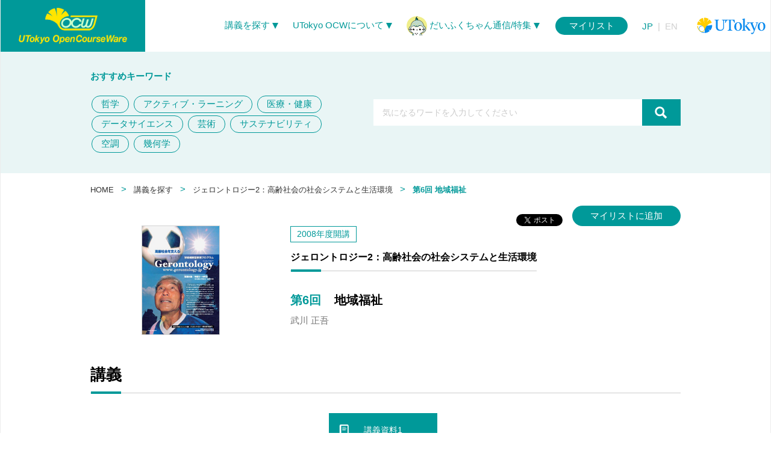

--- FILE ---
content_type: text/html; charset=UTF-8
request_url: https://ocw.u-tokyo.ac.jp/lecture_644/
body_size: 16858
content:
<!DOCTYPE html>
<!--[if IE 7]>
<html class="ie ie7" dir="ltr" lang="ja" prefix="og: http://ogp.me/ns# fb: http://ogp.me/ns/fb#">
<![endif]-->
<!--[if IE 8]>
<html class="ie ie8" dir="ltr" lang="ja" prefix="og: http://ogp.me/ns# fb: http://ogp.me/ns/fb#">
<![endif]-->
<!--[if !(IE 7) & !(IE 8)]><!-->
<html dir="ltr" lang="ja" prefix="og: http://ogp.me/ns# fb: http://ogp.me/ns/fb#">
<!--<![endif]-->
<head>
	<meta charset="UTF-8">
	<meta name="viewport" content="width=device-width">
    <title>
        地域福祉 | UTokyo OCW (OpenCourseWare)    </title>
	<link rel="profile" href="http://gmpg.org/xfn/11">
	<link rel="pingback" href="https://ocw.u-tokyo.ac.jp/xmlrpc.php">
	
    <meta name="twitter:card" content="summary_large_image" />

      <meta property="twitter:image" content="https://ocw.u-tokyo.ac.jp/lecture_files/inter_02/6/lecture_images/video.jpg?1564474658" />
    <meta property="og:image" content="https://ocw.u-tokyo.ac.jp/lecture_files/inter_02/6/lecture_images/video.jpg?1564474658" />
  
  <meta name="twitter:site" content="@UTokyo_OCW" />
  <meta name="twitter:title" content="地域福祉" />
  <meta name="twitter:description" content="「ジェロントロジー」とは、高齢者や高齢社会の諸問題を解決するために生まれた学際的学問です。医学、看護学、理学、工学、法学、経済学、社会学、心理学、倫理学、教育学などの幅広い領域を包含します。２０１５年には４人に１人が６５歳以上という超高齢社会を迎える日本では、専門分化した学問だけでは対応が難しい複雑な問題が生じてきています。ジェロントロジーを学ぶことは、将来どの専門領域に進む上でも非常に有用です。
総長室直轄の総括プロジェクト機構ジェロントロジー寄付研究部門では、ジェロントロジーに関する学際的教育基盤構築の一環として、２００８年度より学際横断型教育プログラム「ジェロントロジー」を国内で初めて設置し、高齢者や高齢社会の諸問題に関する学際的な知識を有する学生の育成を開始します。あらゆる分野を目指す学生の参加を歓迎します。" />

  <meta property="og:url" content="https://ocw.u-tokyo.ac.jp/lecture_644/" />
  <meta property="og:title" content="地域福祉" />
  <meta property="og:description" content="「ジェロントロジー」とは、高齢者や高齢社会の諸問題を解決するために生まれた学際的学問です。医学、看護学、理学、工学、法学、経済学、社会学、心理学、倫理学、教育学などの幅広い領域を包含します。２０１５年には４人に１人が６５歳以上という超高齢社会を迎える日本では、専門分化した学問だけでは対応が難しい複雑な問題が生じてきています。ジェロントロジーを学ぶことは、将来どの専門領域に進む上でも非常に有用です。
総長室直轄の総括プロジェクト機構ジェロントロジー寄付研究部門では、ジェロントロジーに関する学際的教育基盤構築の一環として、２００８年度より学際横断型教育プログラム「ジェロントロジー」を国内で初めて設置し、高齢者や高齢社会の諸問題に関する学際的な知識を有する学生の育成を開始します。あらゆる分野を目指す学生の参加を歓迎します。" />
	<!--[if lt IE 9]>
	<script src="https://ocw.u-tokyo.ac.jp/wp-content/themes/ut-ocw/js/html5.js"></script>
	<![endif]-->
	
		<!-- All in One SEO 4.9.3 - aioseo.com -->
	<meta name="robots" content="max-image-preview:large" />
	<meta name="google-site-verification" content="uVR21iEnOf46n3oZliKTWNl00O8ZBzHHQyhdUn61IQM" />
	<meta name="keywords" content="倫理学,専門分化,専門領域,心理学,教育基盤構築,教育学,看護学,社会学,経済学,総長室直轄,超高齢社会,障害者,高齢社会,高齢者" />
	<link rel="canonical" href="https://ocw.u-tokyo.ac.jp/lecture_644/" />
	<meta name="generator" content="All in One SEO (AIOSEO) 4.9.3" />
		<script type="application/ld+json" class="aioseo-schema">
			{"@context":"https:\/\/schema.org","@graph":[{"@type":"Article","@id":"https:\/\/ocw.u-tokyo.ac.jp\/lecture_644\/#article","name":"\u5730\u57df\u798f\u7949 | UTokyo OCW (OpenCourseWare)","headline":"\u5730\u57df\u798f\u7949","author":{"@id":"https:\/\/ocw.u-tokyo.ac.jp\/author\/#author"},"publisher":{"@id":"https:\/\/ocw.u-tokyo.ac.jp\/#organization"},"image":{"@type":"ImageObject","url":"\/course_images\/11311\/200px.jpg?1350900264","@id":"https:\/\/ocw.u-tokyo.ac.jp\/lecture_644\/#articleImage"},"datePublished":"2016-10-27T15:20:22+09:00","dateModified":"2025-05-12T18:05:38+09:00","inLanguage":"ja","mainEntityOfPage":{"@id":"https:\/\/ocw.u-tokyo.ac.jp\/lecture_644\/#webpage"},"isPartOf":{"@id":"https:\/\/ocw.u-tokyo.ac.jp\/lecture_644\/#webpage"},"articleSection":"lectures, \u502b\u7406\u5b66, \u5c02\u9580\u5206\u5316, \u5c02\u9580\u9818\u57df, \u5fc3\u7406\u5b66, \u6559\u80b2\u57fa\u76e4\u69cb\u7bc9, \u6559\u80b2\u5b66, \u770b\u8b77\u5b66, \u793e\u4f1a\u5b66, \u7d4c\u6e08\u5b66, \u7dcf\u9577\u5ba4\u76f4\u8f44, \u8d85\u9ad8\u9f62\u793e\u4f1a, \u969c\u5bb3\u8005, \u9ad8\u9f62\u793e\u4f1a, \u9ad8\u9f62\u8005"},{"@type":"BreadcrumbList","@id":"https:\/\/ocw.u-tokyo.ac.jp\/lecture_644\/#breadcrumblist","itemListElement":[{"@type":"ListItem","@id":"https:\/\/ocw.u-tokyo.ac.jp#listItem","position":1,"name":"Home","item":"https:\/\/ocw.u-tokyo.ac.jp","nextItem":{"@type":"ListItem","@id":"https:\/\/ocw.u-tokyo.ac.jp\/category\/lectures\/#listItem","name":"lectures"}},{"@type":"ListItem","@id":"https:\/\/ocw.u-tokyo.ac.jp\/category\/lectures\/#listItem","position":2,"name":"lectures","item":"https:\/\/ocw.u-tokyo.ac.jp\/category\/lectures\/","nextItem":{"@type":"ListItem","@id":"https:\/\/ocw.u-tokyo.ac.jp\/lecture_644\/#listItem","name":"\u5730\u57df\u798f\u7949"},"previousItem":{"@type":"ListItem","@id":"https:\/\/ocw.u-tokyo.ac.jp#listItem","name":"Home"}},{"@type":"ListItem","@id":"https:\/\/ocw.u-tokyo.ac.jp\/lecture_644\/#listItem","position":3,"name":"\u5730\u57df\u798f\u7949","previousItem":{"@type":"ListItem","@id":"https:\/\/ocw.u-tokyo.ac.jp\/category\/lectures\/#listItem","name":"lectures"}}]},{"@type":"Organization","@id":"https:\/\/ocw.u-tokyo.ac.jp\/#organization","name":"UTokyo OCW (OpenCourseWare)","url":"https:\/\/ocw.u-tokyo.ac.jp\/"},{"@type":"WebPage","@id":"https:\/\/ocw.u-tokyo.ac.jp\/lecture_644\/#webpage","url":"https:\/\/ocw.u-tokyo.ac.jp\/lecture_644\/","name":"\u5730\u57df\u798f\u7949 | UTokyo OCW (OpenCourseWare)","inLanguage":"ja","isPartOf":{"@id":"https:\/\/ocw.u-tokyo.ac.jp\/#website"},"breadcrumb":{"@id":"https:\/\/ocw.u-tokyo.ac.jp\/lecture_644\/#breadcrumblist"},"author":{"@id":"https:\/\/ocw.u-tokyo.ac.jp\/author\/#author"},"creator":{"@id":"https:\/\/ocw.u-tokyo.ac.jp\/author\/#author"},"datePublished":"2016-10-27T15:20:22+09:00","dateModified":"2025-05-12T18:05:38+09:00"},{"@type":"WebSite","@id":"https:\/\/ocw.u-tokyo.ac.jp\/#website","url":"https:\/\/ocw.u-tokyo.ac.jp\/","name":"UTokyo OCW (OpenCourseWare)","inLanguage":"ja","publisher":{"@id":"https:\/\/ocw.u-tokyo.ac.jp\/#organization"}}]}
		</script>
		<!-- All in One SEO -->

<link rel="alternate" type="application/rss+xml" title="UTokyo OCW (OpenCourseWare) &raquo; フィード" href="https://ocw.u-tokyo.ac.jp/feed/" />
<link rel="alternate" type="application/rss+xml" title="UTokyo OCW (OpenCourseWare) &raquo; コメントフィード" href="https://ocw.u-tokyo.ac.jp/comments/feed/" />
<link rel="alternate" title="oEmbed (JSON)" type="application/json+oembed" href="https://ocw.u-tokyo.ac.jp/wp-json/oembed/1.0/embed?url=https%3A%2F%2Focw.u-tokyo.ac.jp%2Flecture_644%2F" />
<link rel="alternate" title="oEmbed (XML)" type="text/xml+oembed" href="https://ocw.u-tokyo.ac.jp/wp-json/oembed/1.0/embed?url=https%3A%2F%2Focw.u-tokyo.ac.jp%2Flecture_644%2F&#038;format=xml" />
<style id='wp-img-auto-sizes-contain-inline-css' type='text/css'>
img:is([sizes=auto i],[sizes^="auto," i]){contain-intrinsic-size:3000px 1500px}
/*# sourceURL=wp-img-auto-sizes-contain-inline-css */
</style>
<style id='wp-emoji-styles-inline-css' type='text/css'>

	img.wp-smiley, img.emoji {
		display: inline !important;
		border: none !important;
		box-shadow: none !important;
		height: 1em !important;
		width: 1em !important;
		margin: 0 0.07em !important;
		vertical-align: -0.1em !important;
		background: none !important;
		padding: 0 !important;
	}
/*# sourceURL=wp-emoji-styles-inline-css */
</style>
<style id='wp-block-library-inline-css' type='text/css'>
:root{--wp-block-synced-color:#7a00df;--wp-block-synced-color--rgb:122,0,223;--wp-bound-block-color:var(--wp-block-synced-color);--wp-editor-canvas-background:#ddd;--wp-admin-theme-color:#007cba;--wp-admin-theme-color--rgb:0,124,186;--wp-admin-theme-color-darker-10:#006ba1;--wp-admin-theme-color-darker-10--rgb:0,107,160.5;--wp-admin-theme-color-darker-20:#005a87;--wp-admin-theme-color-darker-20--rgb:0,90,135;--wp-admin-border-width-focus:2px}@media (min-resolution:192dpi){:root{--wp-admin-border-width-focus:1.5px}}.wp-element-button{cursor:pointer}:root .has-very-light-gray-background-color{background-color:#eee}:root .has-very-dark-gray-background-color{background-color:#313131}:root .has-very-light-gray-color{color:#eee}:root .has-very-dark-gray-color{color:#313131}:root .has-vivid-green-cyan-to-vivid-cyan-blue-gradient-background{background:linear-gradient(135deg,#00d084,#0693e3)}:root .has-purple-crush-gradient-background{background:linear-gradient(135deg,#34e2e4,#4721fb 50%,#ab1dfe)}:root .has-hazy-dawn-gradient-background{background:linear-gradient(135deg,#faaca8,#dad0ec)}:root .has-subdued-olive-gradient-background{background:linear-gradient(135deg,#fafae1,#67a671)}:root .has-atomic-cream-gradient-background{background:linear-gradient(135deg,#fdd79a,#004a59)}:root .has-nightshade-gradient-background{background:linear-gradient(135deg,#330968,#31cdcf)}:root .has-midnight-gradient-background{background:linear-gradient(135deg,#020381,#2874fc)}:root{--wp--preset--font-size--normal:16px;--wp--preset--font-size--huge:42px}.has-regular-font-size{font-size:1em}.has-larger-font-size{font-size:2.625em}.has-normal-font-size{font-size:var(--wp--preset--font-size--normal)}.has-huge-font-size{font-size:var(--wp--preset--font-size--huge)}.has-text-align-center{text-align:center}.has-text-align-left{text-align:left}.has-text-align-right{text-align:right}.has-fit-text{white-space:nowrap!important}#end-resizable-editor-section{display:none}.aligncenter{clear:both}.items-justified-left{justify-content:flex-start}.items-justified-center{justify-content:center}.items-justified-right{justify-content:flex-end}.items-justified-space-between{justify-content:space-between}.screen-reader-text{border:0;clip-path:inset(50%);height:1px;margin:-1px;overflow:hidden;padding:0;position:absolute;width:1px;word-wrap:normal!important}.screen-reader-text:focus{background-color:#ddd;clip-path:none;color:#444;display:block;font-size:1em;height:auto;left:5px;line-height:normal;padding:15px 23px 14px;text-decoration:none;top:5px;width:auto;z-index:100000}html :where(.has-border-color){border-style:solid}html :where([style*=border-top-color]){border-top-style:solid}html :where([style*=border-right-color]){border-right-style:solid}html :where([style*=border-bottom-color]){border-bottom-style:solid}html :where([style*=border-left-color]){border-left-style:solid}html :where([style*=border-width]){border-style:solid}html :where([style*=border-top-width]){border-top-style:solid}html :where([style*=border-right-width]){border-right-style:solid}html :where([style*=border-bottom-width]){border-bottom-style:solid}html :where([style*=border-left-width]){border-left-style:solid}html :where(img[class*=wp-image-]){height:auto;max-width:100%}:where(figure){margin:0 0 1em}html :where(.is-position-sticky){--wp-admin--admin-bar--position-offset:var(--wp-admin--admin-bar--height,0px)}@media screen and (max-width:600px){html :where(.is-position-sticky){--wp-admin--admin-bar--position-offset:0px}}

/*# sourceURL=wp-block-library-inline-css */
</style><style id='global-styles-inline-css' type='text/css'>
:root{--wp--preset--aspect-ratio--square: 1;--wp--preset--aspect-ratio--4-3: 4/3;--wp--preset--aspect-ratio--3-4: 3/4;--wp--preset--aspect-ratio--3-2: 3/2;--wp--preset--aspect-ratio--2-3: 2/3;--wp--preset--aspect-ratio--16-9: 16/9;--wp--preset--aspect-ratio--9-16: 9/16;--wp--preset--color--black: #000000;--wp--preset--color--cyan-bluish-gray: #abb8c3;--wp--preset--color--white: #ffffff;--wp--preset--color--pale-pink: #f78da7;--wp--preset--color--vivid-red: #cf2e2e;--wp--preset--color--luminous-vivid-orange: #ff6900;--wp--preset--color--luminous-vivid-amber: #fcb900;--wp--preset--color--light-green-cyan: #7bdcb5;--wp--preset--color--vivid-green-cyan: #00d084;--wp--preset--color--pale-cyan-blue: #8ed1fc;--wp--preset--color--vivid-cyan-blue: #0693e3;--wp--preset--color--vivid-purple: #9b51e0;--wp--preset--gradient--vivid-cyan-blue-to-vivid-purple: linear-gradient(135deg,rgb(6,147,227) 0%,rgb(155,81,224) 100%);--wp--preset--gradient--light-green-cyan-to-vivid-green-cyan: linear-gradient(135deg,rgb(122,220,180) 0%,rgb(0,208,130) 100%);--wp--preset--gradient--luminous-vivid-amber-to-luminous-vivid-orange: linear-gradient(135deg,rgb(252,185,0) 0%,rgb(255,105,0) 100%);--wp--preset--gradient--luminous-vivid-orange-to-vivid-red: linear-gradient(135deg,rgb(255,105,0) 0%,rgb(207,46,46) 100%);--wp--preset--gradient--very-light-gray-to-cyan-bluish-gray: linear-gradient(135deg,rgb(238,238,238) 0%,rgb(169,184,195) 100%);--wp--preset--gradient--cool-to-warm-spectrum: linear-gradient(135deg,rgb(74,234,220) 0%,rgb(151,120,209) 20%,rgb(207,42,186) 40%,rgb(238,44,130) 60%,rgb(251,105,98) 80%,rgb(254,248,76) 100%);--wp--preset--gradient--blush-light-purple: linear-gradient(135deg,rgb(255,206,236) 0%,rgb(152,150,240) 100%);--wp--preset--gradient--blush-bordeaux: linear-gradient(135deg,rgb(254,205,165) 0%,rgb(254,45,45) 50%,rgb(107,0,62) 100%);--wp--preset--gradient--luminous-dusk: linear-gradient(135deg,rgb(255,203,112) 0%,rgb(199,81,192) 50%,rgb(65,88,208) 100%);--wp--preset--gradient--pale-ocean: linear-gradient(135deg,rgb(255,245,203) 0%,rgb(182,227,212) 50%,rgb(51,167,181) 100%);--wp--preset--gradient--electric-grass: linear-gradient(135deg,rgb(202,248,128) 0%,rgb(113,206,126) 100%);--wp--preset--gradient--midnight: linear-gradient(135deg,rgb(2,3,129) 0%,rgb(40,116,252) 100%);--wp--preset--font-size--small: 13px;--wp--preset--font-size--medium: 20px;--wp--preset--font-size--large: 36px;--wp--preset--font-size--x-large: 42px;--wp--preset--spacing--20: 0.44rem;--wp--preset--spacing--30: 0.67rem;--wp--preset--spacing--40: 1rem;--wp--preset--spacing--50: 1.5rem;--wp--preset--spacing--60: 2.25rem;--wp--preset--spacing--70: 3.38rem;--wp--preset--spacing--80: 5.06rem;--wp--preset--shadow--natural: 6px 6px 9px rgba(0, 0, 0, 0.2);--wp--preset--shadow--deep: 12px 12px 50px rgba(0, 0, 0, 0.4);--wp--preset--shadow--sharp: 6px 6px 0px rgba(0, 0, 0, 0.2);--wp--preset--shadow--outlined: 6px 6px 0px -3px rgb(255, 255, 255), 6px 6px rgb(0, 0, 0);--wp--preset--shadow--crisp: 6px 6px 0px rgb(0, 0, 0);}:where(.is-layout-flex){gap: 0.5em;}:where(.is-layout-grid){gap: 0.5em;}body .is-layout-flex{display: flex;}.is-layout-flex{flex-wrap: wrap;align-items: center;}.is-layout-flex > :is(*, div){margin: 0;}body .is-layout-grid{display: grid;}.is-layout-grid > :is(*, div){margin: 0;}:where(.wp-block-columns.is-layout-flex){gap: 2em;}:where(.wp-block-columns.is-layout-grid){gap: 2em;}:where(.wp-block-post-template.is-layout-flex){gap: 1.25em;}:where(.wp-block-post-template.is-layout-grid){gap: 1.25em;}.has-black-color{color: var(--wp--preset--color--black) !important;}.has-cyan-bluish-gray-color{color: var(--wp--preset--color--cyan-bluish-gray) !important;}.has-white-color{color: var(--wp--preset--color--white) !important;}.has-pale-pink-color{color: var(--wp--preset--color--pale-pink) !important;}.has-vivid-red-color{color: var(--wp--preset--color--vivid-red) !important;}.has-luminous-vivid-orange-color{color: var(--wp--preset--color--luminous-vivid-orange) !important;}.has-luminous-vivid-amber-color{color: var(--wp--preset--color--luminous-vivid-amber) !important;}.has-light-green-cyan-color{color: var(--wp--preset--color--light-green-cyan) !important;}.has-vivid-green-cyan-color{color: var(--wp--preset--color--vivid-green-cyan) !important;}.has-pale-cyan-blue-color{color: var(--wp--preset--color--pale-cyan-blue) !important;}.has-vivid-cyan-blue-color{color: var(--wp--preset--color--vivid-cyan-blue) !important;}.has-vivid-purple-color{color: var(--wp--preset--color--vivid-purple) !important;}.has-black-background-color{background-color: var(--wp--preset--color--black) !important;}.has-cyan-bluish-gray-background-color{background-color: var(--wp--preset--color--cyan-bluish-gray) !important;}.has-white-background-color{background-color: var(--wp--preset--color--white) !important;}.has-pale-pink-background-color{background-color: var(--wp--preset--color--pale-pink) !important;}.has-vivid-red-background-color{background-color: var(--wp--preset--color--vivid-red) !important;}.has-luminous-vivid-orange-background-color{background-color: var(--wp--preset--color--luminous-vivid-orange) !important;}.has-luminous-vivid-amber-background-color{background-color: var(--wp--preset--color--luminous-vivid-amber) !important;}.has-light-green-cyan-background-color{background-color: var(--wp--preset--color--light-green-cyan) !important;}.has-vivid-green-cyan-background-color{background-color: var(--wp--preset--color--vivid-green-cyan) !important;}.has-pale-cyan-blue-background-color{background-color: var(--wp--preset--color--pale-cyan-blue) !important;}.has-vivid-cyan-blue-background-color{background-color: var(--wp--preset--color--vivid-cyan-blue) !important;}.has-vivid-purple-background-color{background-color: var(--wp--preset--color--vivid-purple) !important;}.has-black-border-color{border-color: var(--wp--preset--color--black) !important;}.has-cyan-bluish-gray-border-color{border-color: var(--wp--preset--color--cyan-bluish-gray) !important;}.has-white-border-color{border-color: var(--wp--preset--color--white) !important;}.has-pale-pink-border-color{border-color: var(--wp--preset--color--pale-pink) !important;}.has-vivid-red-border-color{border-color: var(--wp--preset--color--vivid-red) !important;}.has-luminous-vivid-orange-border-color{border-color: var(--wp--preset--color--luminous-vivid-orange) !important;}.has-luminous-vivid-amber-border-color{border-color: var(--wp--preset--color--luminous-vivid-amber) !important;}.has-light-green-cyan-border-color{border-color: var(--wp--preset--color--light-green-cyan) !important;}.has-vivid-green-cyan-border-color{border-color: var(--wp--preset--color--vivid-green-cyan) !important;}.has-pale-cyan-blue-border-color{border-color: var(--wp--preset--color--pale-cyan-blue) !important;}.has-vivid-cyan-blue-border-color{border-color: var(--wp--preset--color--vivid-cyan-blue) !important;}.has-vivid-purple-border-color{border-color: var(--wp--preset--color--vivid-purple) !important;}.has-vivid-cyan-blue-to-vivid-purple-gradient-background{background: var(--wp--preset--gradient--vivid-cyan-blue-to-vivid-purple) !important;}.has-light-green-cyan-to-vivid-green-cyan-gradient-background{background: var(--wp--preset--gradient--light-green-cyan-to-vivid-green-cyan) !important;}.has-luminous-vivid-amber-to-luminous-vivid-orange-gradient-background{background: var(--wp--preset--gradient--luminous-vivid-amber-to-luminous-vivid-orange) !important;}.has-luminous-vivid-orange-to-vivid-red-gradient-background{background: var(--wp--preset--gradient--luminous-vivid-orange-to-vivid-red) !important;}.has-very-light-gray-to-cyan-bluish-gray-gradient-background{background: var(--wp--preset--gradient--very-light-gray-to-cyan-bluish-gray) !important;}.has-cool-to-warm-spectrum-gradient-background{background: var(--wp--preset--gradient--cool-to-warm-spectrum) !important;}.has-blush-light-purple-gradient-background{background: var(--wp--preset--gradient--blush-light-purple) !important;}.has-blush-bordeaux-gradient-background{background: var(--wp--preset--gradient--blush-bordeaux) !important;}.has-luminous-dusk-gradient-background{background: var(--wp--preset--gradient--luminous-dusk) !important;}.has-pale-ocean-gradient-background{background: var(--wp--preset--gradient--pale-ocean) !important;}.has-electric-grass-gradient-background{background: var(--wp--preset--gradient--electric-grass) !important;}.has-midnight-gradient-background{background: var(--wp--preset--gradient--midnight) !important;}.has-small-font-size{font-size: var(--wp--preset--font-size--small) !important;}.has-medium-font-size{font-size: var(--wp--preset--font-size--medium) !important;}.has-large-font-size{font-size: var(--wp--preset--font-size--large) !important;}.has-x-large-font-size{font-size: var(--wp--preset--font-size--x-large) !important;}
/*# sourceURL=global-styles-inline-css */
</style>

<style id='classic-theme-styles-inline-css' type='text/css'>
/*! This file is auto-generated */
.wp-block-button__link{color:#fff;background-color:#32373c;border-radius:9999px;box-shadow:none;text-decoration:none;padding:calc(.667em + 2px) calc(1.333em + 2px);font-size:1.125em}.wp-block-file__button{background:#32373c;color:#fff;text-decoration:none}
/*# sourceURL=/wp-includes/css/classic-themes.min.css */
</style>
<link rel='stylesheet' id='sosere-recommendation-style-css' href='https://ocw.u-tokyo.ac.jp/wp-content/plugins/ut-sosere/sosere_css/sosere-recommendation.css?ver=6.9' type='text/css' media='all' />
<link rel='stylesheet' id='genericons-css' href='https://ocw.u-tokyo.ac.jp/wp-content/themes/ut-ocw/genericons/genericons.css?ver=3.03' type='text/css' media='all' />
<script type="text/javascript" src="https://ocw.u-tokyo.ac.jp/wp-includes/js/jquery/jquery.min.js?ver=3.7.1" id="jquery-core-js"></script>
<script type="text/javascript" src="https://ocw.u-tokyo.ac.jp/wp-includes/js/jquery/jquery-migrate.min.js?ver=3.4.1" id="jquery-migrate-js"></script>
<link rel="https://api.w.org/" href="https://ocw.u-tokyo.ac.jp/wp-json/" /><link rel="alternate" title="JSON" type="application/json" href="https://ocw.u-tokyo.ac.jp/wp-json/wp/v2/posts/1018" /><link rel="EditURI" type="application/rsd+xml" title="RSD" href="https://ocw.u-tokyo.ac.jp/xmlrpc.php?rsd" />
<meta name="generator" content="WordPress 6.9" />
<link rel='shortlink' href='https://ocw.u-tokyo.ac.jp/?p=1018' />
<meta name="description" content="ジェロントロジー2：高齢社会の社会システムと生活環境 第6回 武川 正吾  #6 武川 正吾" />

    <!-- START - Open Graph and Twitter Card Tags 3.3.8 -->
    <!-- Disabled by the "fb_og_disable" filter -->
    <!-- END - Open Graph and Twitter Card Tags 3.3.8 -->
        <link href="/assets/font-awesome-4.6.3/css/font-awesome.min.css?1477376198" rel="stylesheet" />    <link href="/assets/feathericon/feathericon.min.css?1479263415" rel="stylesheet" />    <link href="/assets/video-js-7.16.0/video-js.min.css?1635212232" rel="stylesheet" />    <link href="/assets/tooltipster-4.2.7/dist/css/tooltipster.bundle.min.css?1574387942" rel="stylesheet" />            <link href="/assets/css/ut-ocw-wp.min.css?1756103612" rel="stylesheet" />        <script src="/assets/js/js.cookie-2.1.3.min.js?1477376198"></script>    <link href="/wp-includes/css/jquery-ui-dialog.min.css" rel="stylesheet" />
    <link href="/wp-includes/css/dashicons.min.css" rel="stylesheet" />
</head>

<body class="wp-singular post-template-default single single-post postid-1018 single-format-standard wp-theme-ut-ocw sidebar">
	<div id="page" class="hfeed site pj-ocw-site-mode-ocw">
		<header id="masthead" class="site-header" role="banner">
            <div class="d-flex align-items-center justify-content-between">
                                    <div class="navbar-brand-container">
                        <a href="/" rel="home">
                            <img
                                src="/assets/img/pc-logo.svg"
                                class="navbar-brand-pc"
                            />
                            <img
                                src="/assets/img/mobile-logo.svg"
                                class="navbar-brand-mobile"
                            />
                        </a>
                    </div>
                
                <div>
                    
<div id="navbar" class="navbar">
  <nav id="site-navigation" class="navigation main-navigation" role="navigation">
          <span class="menu-search-button">
        <i class="fe fe-search"></i>
      </span>
        <span class="menu-toggle">
      <i class="fe fe-bar"></i>
    </span>

    <div class="menu-navigation-menu-container">
      <ul id="primary-menu" class="nav-menu">
        <li class="menu-item-type-custom menu-item-object-custom menu-item-has-children">
          <a>
            講義を探す
            <img src="/assets/img/icon/menu-down-arrow.svg" style="width: 10px; height: 10px" />
          </a>
          <ul class="sub-menu">
            <li class="menu-item menu-item-type-custom menu-item-object-custom">
              <a href="/course-search/">
                コース一覧から探す
              </a>
            </li>
            <li class="menu-item menu-item-type-custom menu-item-object-custom">
              <a href="/find-subjects/">
                学部・大学院／分野から探す
              </a>
            </li>
            <li class="menu-item menu-item-type-custom menu-item-object-custom">
              <a href="/lecturers/">
                講師から探す
              </a>
            </li>
            <li class="menu-item menu-item-type-custom menu-item-object-custom">
              <a href="/ranking/">
                人気の講義
              </a>
            </li>
          </ul>
        </li>
       <li class="menu-item menu-item-type-custom menu-item-object-custom current-menu-ancestor current-menu-parent menu-item-has-children">
          <a>
            UTokyo OCWについて
            <img src="/assets/img/icon/menu-down-arrow.svg" style="width: 10px; height: 10px" />
          </a>
          <ul class="sub-menu">
            <li class="menu-item menu-item-type-custom menu-item-object-custom">
              <a href="/about/">
                UTokyo OCWについて
              </a>
            </li>
            <li class="menu-item menu-item-type-custom menu-item-object-custom">
              <a href="/guidelines/termsofuse/">
                利用規約
              </a>
            </li>
            <li class="menu-item menu-item-type-custom menu-item-object-custom">
              <a href="/faq/">
                よくある質問
              </a>
            </li>
            <li class="menu-item menu-item-type-custom menu-item-object-custom">
              <a href="/link_policy/">
                リンクについて
              </a>
            </li>
            <li class="menu-item menu-item-type-custom menu-item-object-custom">
              <a href="/contact/">
                お問い合わせ等
              </a>
            </li>
          </ul>
        </li>
        <li class="menu-item-type-custom menu-item-object-custom menu-item-has-children">
          <a>
            <img src="/assets/img/icon/daifuku-menu-icon.svg" />
            だいふくちゃん通信/特集
            <img src="/assets/img/icon/menu-down-arrow.svg" style="width: 10px; height: 10px" />
          </a>
          <ul class="sub-menu">
            <li class="menu-item menu-item-type-custom menu-item-object-custom">
              <a href="/category/blog/">だいふくちゃん通信</a>
            </li>
            <li class="menu-item menu-item-type-custom menu-item-object-custom">
              <a href="/category/feature/">
                特集
              </a>
            </li>
            <li class="menu-item menu-item-type-custom menu-item-object-custom">
              <a href="/category/casestudy/">活用事例</a>
            </li>
          </ul>
        </li>
      </ul>

      <a href="/mylist-lecture" class="pj-mylist-button">
        マイリスト
      </a>

      <div class="pj-switch-interface-language">
        <a
          href="#"
          class="active"
          data-interface-language="ja">
          JP
        </a>
        <span class="color-gray-cccccc">|</span>
        <a
          href="#"
          class=""
          data-interface-language="en">
          EN
        </a>
      </div>

      <div class="navbar-u-tokyo-logo">
        <a target="_blank" href="http://www.u-tokyo.ac.jp">
            <img src="/assets/img/logo_tokyo_univ.svg?20240415" width="130" />
        </a>
      </div>
    </div>
  </nav>
</div>
                </div>
            </div>
        </header><!-- #masthead -->

                
<div class="header-search">
  <div class="max-width-980px mx-auto d-flex flex-wrap align-items-center justify-content-between">
                  <div class="tag-links-container" style="width: 440px">
          <div>
            <b>おすすめキーワード</b>
          </div>

          <div style="margin-top: 20px">
                          <a class="tag-link" href="/lecture-search/?q=哲学">哲学</a>
                          <a class="tag-link" href="/lecture-search/?q=アクティブ・ラーニング">アクティブ・ラーニング</a>
                          <a class="tag-link" href="/lecture-search/?q=医療・健康">医療・健康</a>
                          <a class="tag-link" href="/lecture-search/?q=データサイエンス">データサイエンス</a>
                          <a class="tag-link" href="/lecture-search/?q=芸術">芸術</a>
                          <a class="tag-link" href="/lecture-search/?q=サステナビリティ">サステナビリティ</a>
                          <a class="tag-link" href="/lecture-search/?q=空調">空調</a>
                          <a class="tag-link" href="/lecture-search/?q=幾何学">幾何学</a>
                      </div>
        </div>
          
    <div style="width: 510px">
      <form
        id="pj-search-form"
        method="get"
        action="/lecture-search"
        data-search-conditions="{&quot;site_mode&quot;:&quot;ocw&quot;}">
        <div class="d-flex">
          <input
            type="text"
            name="q"
            value=""
            style="width: calc(100% - 21px)"
            placeholder="気になるワードを入力してください"
          />

          <button type="submit">
            <img src="/assets/img/icon/search-icon.svg" style="width:21px; height:21px;"/>
          </button>
        </div>
      </form>
    </div>
  </div>
</div>

        <div id="main" class="site-main">

                            <div class="main-container max-width-980px mx-auto">
            
	<div id="primary" class="content-area">
		<div id="content" class="site-content" role="main">

										
<article id="post-1018" class="post-1018 post type-post status-publish format-standard hentry category-lectures tag-3802 tag-7902 tag-7903 tag-326 tag-1758 tag-6511 tag-7904 tag-324 tag-361 tag-1759 tag-1756 tag-331 tag-1744 tag-330">
                            
        <div class="entry-content">
            
<div class="pj-breadcrumb">
    <a
    href="/"
    class="pj-breadcrumb-entry "
  >
    HOME
  </a>

    <span class="pj-breadcrumb-separator">&gt;</span>

    <a
    href="/lecture-search/"
    class="pj-breadcrumb-entry "
  >
    講義を探す
  </a>

    <span class="pj-breadcrumb-separator">&gt;</span>

    <a
    href="/course_11311/"
    class="pj-breadcrumb-entry "
  >
    ジェロントロジー2：高齢社会の社会システムと生活環境
  </a>

    <span class="pj-breadcrumb-separator">&gt;</span>

    <a
    href="/lecture_644/"
    class="pj-breadcrumb-entry active"
  >
    第6回 地域福祉
  </a>

</div>


 <div class="lecture-header">
     <img decoding="async"
    src="/course_images/11311/200px.jpg?1350900264"
    class="lecture-button-course-image"
    alt="ジェロントロジー2：高齢社会の社会システムと生活環境"
  />

  <div class="lecture-button-container">
                                    
    <div class="lecture-social-button-container">
      <a
        class="twitter-share-button"
        href="https://twitter.com/intent/tweet?text=%E5%9C%B0%E5%9F%9F%E7%A6%8F%E7%A5%89%EF%BC%88%E6%AD%A6%E5%B7%9D%20%E6%AD%A3%E5%90%BE%EF%BC%89%20%23UTokyoOCW"
      >
        Tweet
      </a>

      <div class="ml-8px">
        <div
          class="fb-share-button"
          data-href="https://ocw.u-tokyo.ac.jp/lecture_644/"
          data-layout="button_count"
        >
        </div>
      </div>
    </div>

    <div>
            <a
      href="javascript:void(0)"
      class="add-to-mylist-button"
      data-lecture-ids="644"
                  data-lecture-id-644="1"
                  data-add-text="マイリストに追加"
      data-remove-text="マイリストから削除"
      data-action="add">
      マイリストに追加
    </a>
  
    </div>
  </div>
</div>


<div class="lecture-course-main">
  <div>
    <img decoding="async"
      src="/course_images/11311/200px.jpg?1350900264"
      class="lecture-course-image"
      alt="ジェロントロジー2：高齢社会の社会システムと生活環境"
    />
  </div>

  <div>
          <div class="course-year">
        2008年度開講
      </div>
    
    <h2 class="font-size-16px">
      ジェロントロジー2：高齢社会の社会システムと生活環境

      <small style="color: gray">
        
      </small>
    </h2>

    <div class="mt-16px">
      <span class="font-size-20px font-weight-bold color-main">
        <a href="/lecture_644/">
          第6回
        </a>
      </span>
      <span class="font-size-20px font-weight-bold ml-16px">
              地域福祉
  
      </span>
    </div>
    <div class="color-lecturer-gray mt-8px">
      武川 正吾
    </div>
  </div>
</div>


<h2 class="mt-48px">講義</h2>

<div class="d-only-pc-block">
  <div class="d-flex align-items-center justify-content-center">
          <a
      class="lecture-file-download bg-main-button mr-8px mb-8px"
      href="/lecture_files/inter_02/6/notes/ja/06takegawa.pdf"
      target="_blank"
    >
      <img decoding="async" src="/assets/img/icon/note.svg" />
      講義資料1
    </a>
  
      
      
      
  </div>
</div>

<div class="pj-lecture-content">
  <div
    id="pj-lecture-video"
    class="pj-lecture-video"
    data-video-chapters="null"
    data-video-viewed-link="https://ocw.u-tokyo.ac.jp/video-viewed?id=644">
                                          <video
          id="pj-lecture-video-content"
          class="video-js vjs-default-skin vjs-big-play-centered vjs-16-9"
          controls="controls"
          playsinline="playsinline"
          data-vimeo-url="https://vimeo.com/600896087"
        >
                  </video>

        <div id="pj-lecture-video-bar">
          
          
          
          <div id="pj-lecture-video-chapter-selector">
            <span class="font-size-14px font-weight-bold mr-8px">チャプター選択:</span>
            <select class="styled-select lecture-video-chapter-select"></select>
          </div>

          
                      <span style="margin: 0 20px" class="pj-lecture-video-share-button tooltipster-tooltip" title="共有">
              <i class="fa fa-share-alt" style="font-size: 20px"></i>
            </span>

            <div id="pj-lecture-video-share-dialog" class="d-none">
              <p class="text-center">
                <b>共有</b>
              </p>

              <div class="text-center">
                UTokyo OCWの講義ページのURL
              </div>
              <div class="text-center mt-8px">
                <input type="text" value="https://ocw.u-tokyo.ac.jp/lecture_644/" style="width: 500px" readonly />
              </div>

              <div class="text-center mt-32px">
                講義映像の埋め込みHTML
              </div>
              <div class="text-center mt-8px">
                <textarea style="width: 500px" rows="9" readonly><iframe
  src="https://ocw.u-tokyo.ac.jp/video/?id=644"
  width="560"
  height="360"
  frameborder="0"
  scrolling="no"
>
</iframe>
</textarea>
              </div>
            </div>
          
          
                      <div id="pj-lecture-video-help">
              <span
                class="tooltipster-tooltip"
                data-tooltip-content="#pj-lecture-video-help-content"
              >
                <div style="display: inline-flex; text-align: left; align-items: center;">
                  <i class="fa fa-question-circle" style="font-size: 20px; margin-right: 5px"></i>
                  <div style="text-decoration: underline;">
                                          キーボード<br/>
                      ショートカット一覧
                                      </div>
                </div>
              </span>
              <div style="display: none">
                <span id="pj-lecture-video-help-content">
                  <p>
                                          キーボード ショートカット一覧
                                      </p>

                  <table>
                    <thead>
                      <tr>
                                                  <th>ショートカット</th>
                          <th>機能</th>
                                              </tr>
                    </thead>
                    <tbody>
                      <tr>
                                                  <td>
                            Space キー
                          </td>
                          <td>再生・停止</td>
                                              </tr>
                      <tr>
                                                  <td>
                            左矢印キー / 右矢印キー
                          </td>
                          <td>
                            5秒巻き戻し / 早送り
                          </td>
                                              </tr>
                      <tr>
                                                  <td>
                            上矢印キー / 下矢印キー
                          </td>
                          <td>
                            音量大きく / 小さく
                          </td>
                                              </tr>
                      <tr>
                                                  <td>F キー</td>
                          <td>
                            フルスクリーン切替
                          </td>
                                              </tr>
                    </tbody>
                  </table>
                </span>
              </div>
            </div>
                  </div>
                  
  
  </div>

  <div class="d-only-mobile-block mt-32px">
    <div class="d-flex flex-wrap align-items-center">
            <a
      class="lecture-file-download bg-main-button mr-8px mb-8px"
      href="/lecture_files/inter_02/6/notes/ja/06takegawa.pdf"
      target="_blank"
    >
      <img decoding="async" src="/assets/img/icon/note.svg" />
      講義資料1
    </a>
  
        
        
        
    </div>
  </div>

    
        <div class="mt-48px">
      <h2>キーワードでビデオをシーク</h2>

      <div class="pj-lecture-voice-positions">
        <div
          id="voice-positions"
          data-voice-positions="[{&quot;keyword&quot;:&quot;\u5730\u57df\u798f\u7949&quot;,&quot;positions&quot;:[0,480,570,1020,1140,2580,2670,3180,3540,3840,4530,4620,4830]},{&quot;keyword&quot;:&quot;\u793e\u4f1a\u798f\u7949\u5354\u8b70\u4f1a&quot;,&quot;positions&quot;:[630,2250,2940,3210,3810,4860,5040,5130,5190]},{&quot;keyword&quot;:&quot;\u5730\u57df\u5c48\u6307&quot;,&quot;positions&quot;:[300,1080,1230,1560,2640,2760,2820,3090,3630,3900,4170,4890]},{&quot;keyword&quot;:&quot;\u5730\u57df\u793e\u4f1a&quot;,&quot;positions&quot;:[30,540,960,1110,3180,3540,3750,4050,4860]},{&quot;keyword&quot;:&quot;\u4eba\u9054&quot;,&quot;positions&quot;:[1290,2040,2340,2580,3930,4170,4590,5220]},{&quot;keyword&quot;:&quot;\u5730\u57df\u304f\u3057&quot;,&quot;positions&quot;:[120,510,870,930,2160,3030,3600,4200]},{&quot;keyword&quot;:&quot;\u969c\u5bb3\u8005&quot;,&quot;positions&quot;:[480,2310,2370,2430,4620]},{&quot;keyword&quot;:&quot;\u7d44\u7e54\u5316&quot;,&quot;positions&quot;:[1260,1320,1860,2610,2670,2940,3000,3840]},{&quot;keyword&quot;:&quot;\u5730\u57df\u7d44\u7e54&quot;,&quot;positions&quot;:[1350,2670,2760,2940,3000,3900]},{&quot;keyword&quot;:&quot;\u9ad8\u9f62\u8005&quot;,&quot;positions&quot;:[2370,2880,5250,5310]}]"
          style="height: 400px">
        </div>
        <div class="pj-lecture-voice-positions-note mt-32px">
          （これらのキーワードは講義音声から自動的に抽出したものです）<br/>
        </div>
      </div>
    </div>
  
    <div class="lecture-mimasearch-button-container">
    <a
      href="/search/#/q=%E3%82%B8%E3%82%A7%E3%83%AD%E3%83%B3%E3%83%88%E3%83%AD%E3%82%B8%E3%83%BC2%EF%BC%9A%E9%AB%98%E9%BD%A2%E7%A4%BE%E4%BC%9A%E3%81%AE%E7%A4%BE%E4%BC%9A%E3%82%B7%E3%82%B9%E3%83%86%E3%83%A0%E3%81%A8%E7%94%9F%E6%B4%BB%E7%92%B0%E5%A2%83%20%20%E9%AB%98%E9%BD%A2%E8%80%85%20%E9%AB%98%E9%BD%A2%E7%A4%BE%E4%BC%9A%20%E8%B6%85%E9%AB%98%E9%BD%A2%E7%A4%BE%E4%BC%9A%20%E6%95%99%E8%82%B2%E5%9F%BA%E7%9B%A4%E6%A7%8B%E7%AF%89%20%E7%B7%8F%E9%95%B7%E5%AE%A4%E7%9B%B4%E8%BD%84%20%E7%A4%BE%E4%BC%9A%E5%AD%A6%20%E5%80%AB%E7%90%86%E5%AD%A6%20%E5%B0%82%E9%96%80%E5%88%86%E5%8C%96%20%E5%B0%82%E9%96%80%E9%A0%98%E5%9F%9F%20%E5%BF%83%E7%90%86%E5%AD%A6"
      target="_blank"
      class="mimasearch-button bg-main-button">
      他の講義との関連を見る（MIMA Search）
    </a>

    <a
      href="https://catalog.he.u-tokyo.ac.jp/result?q=%E3%82%B8%E3%82%A7%E3%83%AD%E3%83%B3%E3%83%88%E3%83%AD%E3%82%B8%E3%83%BC2%EF%BC%9A%E9%AB%98%E9%BD%A2%E7%A4%BE%E4%BC%9A%E3%81%AE%E7%A4%BE%E4%BC%9A%E3%82%B7%E3%82%B9%E3%83%86%E3%83%A0%E3%81%A8%E7%94%9F%E6%B4%BB%E7%92%B0%E5%A2%83%20%20%E9%AB%98%E9%BD%A2%E8%80%85%20%E9%AB%98%E9%BD%A2%E7%A4%BE%E4%BC%9A%20%E8%B6%85%E9%AB%98%E9%BD%A2%E7%A4%BE%E4%BC%9A%20%E6%95%99%E8%82%B2%E5%9F%BA%E7%9B%A4%E6%A7%8B%E7%AF%89%20%E7%B7%8F%E9%95%B7%E5%AE%A4%E7%9B%B4%E8%BD%84%20%E7%A4%BE%E4%BC%9A%E5%AD%A6%20%E5%80%AB%E7%90%86%E5%AD%A6%20%E5%B0%82%E9%96%80%E5%88%86%E5%8C%96%20%E5%B0%82%E9%96%80%E9%A0%98%E5%9F%9F%20%E5%BF%83%E7%90%86%E5%AD%A6"
      target="_blank"
      class="catalog-button bg-main-button">
      関連する講義を授業カタログで表示する
    </a>
  </div>

        <div class="lecture-lecturers-container">
      <div class="lecture-lecturers-title">講師紹介</div>

              <script>
          jQuery(function () {
            addToRecentLecturers(98)
          })
        </script>

        <div class="lecturer-card">
                    <div>
            <a href="/lecturer/?id=98">
                              <img decoding="async"
                  class="lecturer-card-image"
                  src="/lecturer_images/98/98.jpg?1621307608"
                />
                          </a>
          </div>

                    <div>
            <div class="lecturer-card-name">
              <a href="/lecturer/?id=98">
                武川 正吾
              </a>
            </div>
                          <div class="mt-16px">
                人文社会系研究科
              </div>
              <div class="lecturer-card-note">
                ※所属・役職は登壇当時のものです。
              </div>
                      </div>
        </div>
          </div>
  
    <script src="/assets/video-js-7.16.0/video.min.js?1635212232"></script>
  <script src="/assets/videojs-vimeo/videojs-vimeo.min.js?1659669167"></script>
  <script src="/assets/videojs-youtube-2.0.8/dist/Youtube.min.js?1720511189"></script>
  <script src="/assets/js/lecture-video.js?1720511189"></script>

    <script src="/assets/flot-3.2.2/source/jquery.canvaswrapper.js?1564472860"></script>
  <script src="/assets/flot-3.2.2/source/jquery.colorhelpers.js?1564472860"></script>
  <script src="/assets/flot-3.2.2/source/jquery.flot.js?1564472860"></script>
  <script src="/assets/flot-3.2.2/source/jquery.flot.saturated.js?1564472860"></script>
  <script src="/assets/flot-3.2.2/source/jquery.flot.browser.js?1564472860"></script>
  <script src="/assets/flot-3.2.2/source/jquery.flot.drawSeries.js?1564472860"></script>
  <script src="/assets/flot-3.2.2/source/jquery.flot.errorbars.js?1564472860"></script>
  <script src="/assets/flot-3.2.2/source/jquery.flot.uiConstants.js?1564472860"></script>
  <script src="/assets/flot-3.2.2/source/jquery.flot.logaxis.js?1564472860"></script>
  <script src="/assets/flot-3.2.2/source/jquery.flot.symbol.js?1564472860"></script>
  <script src="/assets/flot-3.2.2/source/jquery.flot.flatdata.js?1564472860"></script>
  <script src="/assets/flot-3.2.2/source/jquery.flot.fillbetween.js?1564472860"></script>
  <script src="/assets/flot-3.2.2/source/jquery.flot.stack.js?1564472860"></script>
  <script src="/assets/flot-3.2.2/source/jquery.flot.hover.js?1564472860"></script>
  <script src="/assets/flot-3.2.2/source/jquery.flot.time.js?1564472860"></script>
  <script src="/assets/flot-3.2.2/source/jquery.flot.axislabels.js?1564472860"></script>
  <script src="/assets/flot-3.2.2/source/jquery.flot.selection.js?1564472860"></script>
  <script src="/assets/flot-3.2.2/source/jquery.flot.composeImages.js?1564472860"></script>
  <script src="/assets/flot-3.2.2/source/jquery.flot.legend.js?1564472860"></script>
  <script src="/assets/ResizeSensor-0.2.4/dist/resizeSensor.min.js?1564472860"></script>
        <script src="/assets/js/lecture-voice-positions.js?1727227847"></script>
  </div>


<p><!--
    <img decoding="async" src="/course_images/11311/200px.jpg?1350900264" />
--></p>

      <h2 class="mt-64px">おすすめの講義</h2>

    <div class="recommended-container">
              <div class="lecture-card-460px my-32px">
          <div class="lecture-card-body">
            <a href="/lecture_3777/">
              <img decoding="async"
                src="/course_images/11482/200px.jpg?1726191890"
                class="lecture-card-image"
                alt="3-8　Pythonコード (3)"
              />
            </a>

            <div class="lecture-card-text">
              <div class="lecture-card-course-name">
                <b>
                  <a href="/lecture_3777/">
                    コンピュータシステム概論
                  </a>
                </b>
              </div>

              <div class="lecture-card-lecture-name">
                
                3-8　Pythonコード (3)
              </div>

              <div class="lecture-card-lecturers">
                小林克志
              </div>
            </div>
          </div>
        </div>
              <div class="lecture-card-460px my-32px">
          <div class="lecture-card-body">
            <a href="/lecture_3373/">
              <img decoding="async"
                src="/course_images/11479/200px.jpg?1726191877"
                class="lecture-card-image"
                alt="7-2　Householder変換によるHessenberg化"
              />
            </a>

            <div class="lecture-card-text">
              <div class="lecture-card-course-name">
                <b>
                  <a href="/lecture_3373/">
                    数値解析
                  </a>
                </b>
              </div>

              <div class="lecture-card-lecture-name">
                
                7-2　Householder変換によるHessenberg化
              </div>

              <div class="lecture-card-lecturers">
                松尾宇泰
              </div>
            </div>
          </div>
        </div>
              <div class="lecture-card-460px my-32px">
          <div class="lecture-card-body">
            <a href="/lecture_3234/">
              <img decoding="async"
                src="/course_images/11478/200px.jpg?1726191874"
                class="lecture-card-image"
                alt="2-6　ペロン・フロベニウスの定理の証明（本体①）"
              />
            </a>

            <div class="lecture-card-text">
              <div class="lecture-card-course-name">
                <b>
                  <a href="/lecture_3234/">
                    データ駆動科学の数理（数理手法Ⅷ）
                  </a>
                </b>
              </div>

              <div class="lecture-card-lecture-name">
                
                2-6　ペロン・フロベニウスの定理の証明（本体①）
              </div>

              <div class="lecture-card-lecturers">
                島田 尚
              </div>
            </div>
          </div>
        </div>
              <div class="lecture-card-460px my-32px">
          <div class="lecture-card-body">
            <a href="/lecture_2979/">
              <img decoding="async"
                src="/course_images/11476/200px.jpg?1726191867"
                class="lecture-card-image"
                alt="3-3　4.1.1　ガウス確率変数"
              />
            </a>

            <div class="lecture-card-text">
              <div class="lecture-card-course-name">
                <b>
                  <a href="/lecture_2979/">
                    確率過程論（数理手法VI）
                  </a>
                </b>
              </div>

              <div class="lecture-card-lecture-name">
                
                3-3　4.1.1　ガウス確率変数
              </div>

              <div class="lecture-card-lecturers">
                楠岡 成雄
              </div>
            </div>
          </div>
        </div>
              <div class="lecture-card-460px my-32px">
          <div class="lecture-card-body">
            <a href="/lecture_506/">
              <img decoding="async"
                src="https://ocw.u-tokyo.ac.jp/lecture_files/iii_03/10/lecture_images/video.jpg"
                class="lecture-card-image"
                alt="進化生物学から知識と文化の進化理論へ（３）"
              />
            </a>

            <div class="lecture-card-text">
              <div class="lecture-card-course-name">
                <b>
                  <a href="/lecture_506/">
                    進化生態情報学（2003年度講義）
                  </a>
                </b>
              </div>

              <div class="lecture-card-lecture-name">
                第10回
                進化生物学から知識と文化の進化理論へ（３）
              </div>

              <div class="lecture-card-lecturers">
                佐倉 統
              </div>
            </div>
          </div>
        </div>
              <div class="lecture-card-460px my-32px">
          <div class="lecture-card-body">
            <a href="/lecture_502/">
              <img decoding="async"
                src="https://ocw.u-tokyo.ac.jp/lecture_files/iii_03/6/lecture_images/video.jpg"
                class="lecture-card-image"
                alt="科学技術と文化"
              />
            </a>

            <div class="lecture-card-text">
              <div class="lecture-card-course-name">
                <b>
                  <a href="/lecture_502/">
                    進化生態情報学（2003年度講義）
                  </a>
                </b>
              </div>

              <div class="lecture-card-lecture-name">
                第6回
                科学技術と文化
              </div>

              <div class="lecture-card-lecturers">
                佐倉 統
              </div>
            </div>
          </div>
        </div>
          </div>
          </div>
    </article><!-- #post -->
			
		</div><!-- #content -->
	</div><!-- #primary -->

            </div><!-- max-width -->

            
            <div class="pj-questionnaire">
        <a target="_blank" href="https://forms.gle/zChxUBvejmEaxQfL7">
          アンケートにご協力ください
        </a>
      </div>
      
  <div class="pj-footer max-width-1440px mx-auto">
    <div class="max-width-980px mx-auto">
      <div class="pj-footer-container">
        <div class="pj-footer-main">
          <img src="/assets/img/pc-logo.svg" style="width: 240px; height: 80px;" />

          <div class="pj-footer-links">
            <a href="/">Home</a>
            <a href="/lecture-search/">
              講義一覧
            </a>
            <a href="/course-search/">
              コース一覧
            </a>
            <a href="/guidelines/termsofuse/">
              利用規約
            </a>
            <a href="/link_policy/">
              リンクについて
            </a>
            <a href="/about/">
              UTokyo OCWについて
            </a>
            <a href="/category/blog/">
              だいふくちゃん通信／特集
            </a>
            <a href="/faq/">
              よくある質問
            </a>
            <a href="/contact/">
              お問い合わせ等
            </a>
          </div>

          <div class="pj-footer-external-links">
            <a href="/for-lecturer">
              UTokyo OCWで講義を公開希望の先生へ
            </a>

                                          <a target="_blank" href="https://forms.gle/zChxUBvejmEaxQfL7">
                  アンケートにご協力ください
                </a>
                          
            <a href="https://www.facebook.com/UTokyoOpenCourseWare/" target="_blank">
              <img src="/assets/img/icon/facebook.svg" alt="facebook" style="width: 18px; height: 18px; margin-right: 15px;">
              UTokyoOCW 公式Facebook
            </a>
          </div>
        </div>

        <div class="pj-footer-twitter">
          <a
            class="twitter-timeline"
            data-lang="ja"
            data-height="400"
            data-width="600"
            data-theme="light"
            href="https://twitter.com/UTokyo_OCW?ref_src=twsrc%5Etfw">
            Tweets by UTokyo_OCW
          </a>
          <script async src="https://platform.twitter.com/widgets.js" charset="utf-8"></script>
        </div>
      </div>
    </div>
  </div>


<div>
  <div class="banner-row mt-32px">
    <a
      class="banner"
      href="https://www.he.u-tokyo.ac.jp/"
      target="_blank"
    >
      <img src="/assets/img/banner/logo-daiso.svg" alt="東京大学 大学総合教育研究センター" />
    </a>
  </div>

  <div class="banner-row">
    <a
      class="banner"
      href="https://catalog.he.u-tokyo.ac.jp/"
      target="_blank"
    >
      <img src="/assets/img/banner/logo-catalog.svg" alt="Online Course Catalog"/>
    </a>

    <a
      class="banner"
      href="https://tv.he.u-tokyo.ac.jp/"
      target="_blank"
    >
      <img
        src="/assets/img/banner/logo-todaitv.jpg"
        alt="東大TV"
        style="width: 208px; height: 50px"
      />
    </a>


    
    <a
      class="banner"
      href="https://oe.he.u-tokyo.ac.jp/"
      target="_blank"
    >
      <img
        src="/assets/img/banner/logo-utoe.jpg"
        alt="OE"
        style="width: 200px; height: 50px"
      />
    </a>

    <a
      class="banner"
      href="https://mooc.he.u-tokyo.ac.jp/ja/"
      target="_blank"
    >
      <img
        src="/assets/img/banner/mooc.gif"
        alt="OE"
        style="width: 200px; height: 50px"
      />
    </a>
  </div>
</div>


<footer class="site-footer">
    <div class="site-info">
        © 2016 The University of Tokyo Center for Research and Development of Higher Education
    </div>
</footer>
		</div><!-- #main -->
	</div><!-- #page -->

	<script type="speculationrules">
{"prefetch":[{"source":"document","where":{"and":[{"href_matches":"/*"},{"not":{"href_matches":["/wp-*.php","/wp-admin/*","/wp-content/uploads/*","/wp-content/*","/wp-content/plugins/*","/wp-content/themes/ut-ocw/*","/*\\?(.+)"]}},{"not":{"selector_matches":"a[rel~=\"nofollow\"]"}},{"not":{"selector_matches":".no-prefetch, .no-prefetch a"}}]},"eagerness":"conservative"}]}
</script>
<div id="pj-mylist-signin-dialog" class="d-none">
      <p class="text-center">
      マイリストを使うと、自身が興味を持つ講義をチェックできます。<br/>
      チェックした講義は随時マイリストを開くことにより確認できます。<br/>
      マイリストを使うためにはログインをしてください。<br/>
    </p>
  
  <p class="text-center">
    <a href="privacy-policy" target="_blank">
      プライバシーポリシー
    </a>
  </p>

  <form action="" method="post" id="pj-mylist-signin-dialog-form">
    <input
      type="hidden"
      name="lecture_ids"
      class="pj-mylist-signin-dialog-lecture-ids"/>
    <input
      type="hidden"
      name="signin_callback_url"
      class="pj-mylist-signin-dialog-signin-callback-url"/>
  </form>

  <div class="text-center mt-32px">
    <span
      class="pj-mylist-signin-dialog-submit-button rounded-main-button"
      data-action="/signin-google"
      style="width: 300px; height: 30px"
    >
      Googleアカウントを使ってログイン
    </span>
  </div>

  <div class="text-center mt-32px">
    <span class="pj-dialog-close-button">
      閉じる
    </span>
  </div>

    <div style="margin-left: -4000px; outline: 0;">
    <a href="#"></a>
  </div>
</div>
<!-- Google tag (gtag.js) -->
<script async src="https://www.googletagmanager.com/gtag/js?id=G-XKKXJSFPWS"></script>
<script>
  window.dataLayer = window.dataLayer || [];
  function gtag(){dataLayer.push(arguments);}
  gtag('js', new Date());

  gtag('config', 'G-XKKXJSFPWS');
</script>
<script type="text/javascript" src="https://ocw.u-tokyo.ac.jp/wp-includes/js/jquery/ui/core.min.js?ver=1.13.3" id="jquery-ui-core-js"></script>
<script type="text/javascript" src="https://ocw.u-tokyo.ac.jp/wp-includes/js/jquery/ui/mouse.min.js?ver=1.13.3" id="jquery-ui-mouse-js"></script>
<script type="text/javascript" src="https://ocw.u-tokyo.ac.jp/wp-includes/js/jquery/ui/resizable.min.js?ver=1.13.3" id="jquery-ui-resizable-js"></script>
<script type="text/javascript" src="https://ocw.u-tokyo.ac.jp/wp-includes/js/jquery/ui/draggable.min.js?ver=1.13.3" id="jquery-ui-draggable-js"></script>
<script type="text/javascript" src="https://ocw.u-tokyo.ac.jp/wp-includes/js/jquery/ui/controlgroup.min.js?ver=1.13.3" id="jquery-ui-controlgroup-js"></script>
<script type="text/javascript" src="https://ocw.u-tokyo.ac.jp/wp-includes/js/jquery/ui/checkboxradio.min.js?ver=1.13.3" id="jquery-ui-checkboxradio-js"></script>
<script type="text/javascript" src="https://ocw.u-tokyo.ac.jp/wp-includes/js/jquery/ui/button.min.js?ver=1.13.3" id="jquery-ui-button-js"></script>
<script type="text/javascript" src="https://ocw.u-tokyo.ac.jp/wp-includes/js/jquery/ui/dialog.min.js?ver=1.13.3" id="jquery-ui-dialog-js"></script>
<script type="text/javascript" src="https://ocw.u-tokyo.ac.jp/wp-content/themes/ut-ocw/js/functions.js?ver=20160717" id="twentythirteen-script-js"></script>
<script id="wp-emoji-settings" type="application/json">
{"baseUrl":"https://s.w.org/images/core/emoji/17.0.2/72x72/","ext":".png","svgUrl":"https://s.w.org/images/core/emoji/17.0.2/svg/","svgExt":".svg","source":{"concatemoji":"https://ocw.u-tokyo.ac.jp/wp-includes/js/wp-emoji-release.min.js?ver=6.9"}}
</script>
<script type="module">
/* <![CDATA[ */
/*! This file is auto-generated */
const a=JSON.parse(document.getElementById("wp-emoji-settings").textContent),o=(window._wpemojiSettings=a,"wpEmojiSettingsSupports"),s=["flag","emoji"];function i(e){try{var t={supportTests:e,timestamp:(new Date).valueOf()};sessionStorage.setItem(o,JSON.stringify(t))}catch(e){}}function c(e,t,n){e.clearRect(0,0,e.canvas.width,e.canvas.height),e.fillText(t,0,0);t=new Uint32Array(e.getImageData(0,0,e.canvas.width,e.canvas.height).data);e.clearRect(0,0,e.canvas.width,e.canvas.height),e.fillText(n,0,0);const a=new Uint32Array(e.getImageData(0,0,e.canvas.width,e.canvas.height).data);return t.every((e,t)=>e===a[t])}function p(e,t){e.clearRect(0,0,e.canvas.width,e.canvas.height),e.fillText(t,0,0);var n=e.getImageData(16,16,1,1);for(let e=0;e<n.data.length;e++)if(0!==n.data[e])return!1;return!0}function u(e,t,n,a){switch(t){case"flag":return n(e,"\ud83c\udff3\ufe0f\u200d\u26a7\ufe0f","\ud83c\udff3\ufe0f\u200b\u26a7\ufe0f")?!1:!n(e,"\ud83c\udde8\ud83c\uddf6","\ud83c\udde8\u200b\ud83c\uddf6")&&!n(e,"\ud83c\udff4\udb40\udc67\udb40\udc62\udb40\udc65\udb40\udc6e\udb40\udc67\udb40\udc7f","\ud83c\udff4\u200b\udb40\udc67\u200b\udb40\udc62\u200b\udb40\udc65\u200b\udb40\udc6e\u200b\udb40\udc67\u200b\udb40\udc7f");case"emoji":return!a(e,"\ud83e\u1fac8")}return!1}function f(e,t,n,a){let r;const o=(r="undefined"!=typeof WorkerGlobalScope&&self instanceof WorkerGlobalScope?new OffscreenCanvas(300,150):document.createElement("canvas")).getContext("2d",{willReadFrequently:!0}),s=(o.textBaseline="top",o.font="600 32px Arial",{});return e.forEach(e=>{s[e]=t(o,e,n,a)}),s}function r(e){var t=document.createElement("script");t.src=e,t.defer=!0,document.head.appendChild(t)}a.supports={everything:!0,everythingExceptFlag:!0},new Promise(t=>{let n=function(){try{var e=JSON.parse(sessionStorage.getItem(o));if("object"==typeof e&&"number"==typeof e.timestamp&&(new Date).valueOf()<e.timestamp+604800&&"object"==typeof e.supportTests)return e.supportTests}catch(e){}return null}();if(!n){if("undefined"!=typeof Worker&&"undefined"!=typeof OffscreenCanvas&&"undefined"!=typeof URL&&URL.createObjectURL&&"undefined"!=typeof Blob)try{var e="postMessage("+f.toString()+"("+[JSON.stringify(s),u.toString(),c.toString(),p.toString()].join(",")+"));",a=new Blob([e],{type:"text/javascript"});const r=new Worker(URL.createObjectURL(a),{name:"wpTestEmojiSupports"});return void(r.onmessage=e=>{i(n=e.data),r.terminate(),t(n)})}catch(e){}i(n=f(s,u,c,p))}t(n)}).then(e=>{for(const n in e)a.supports[n]=e[n],a.supports.everything=a.supports.everything&&a.supports[n],"flag"!==n&&(a.supports.everythingExceptFlag=a.supports.everythingExceptFlag&&a.supports[n]);var t;a.supports.everythingExceptFlag=a.supports.everythingExceptFlag&&!a.supports.flag,a.supports.everything||((t=a.source||{}).concatemoji?r(t.concatemoji):t.wpemoji&&t.twemoji&&(r(t.twemoji),r(t.wpemoji)))});
//# sourceURL=https://ocw.u-tokyo.ac.jp/wp-includes/js/wp-emoji-loader.min.js
/* ]]> */
</script>
    <script src="/assets/ua-parser-js-0.7.20/dist/ua-parser.min.js?1564472860"></script>    <script src="/assets/tooltipster-4.2.7/dist/js/tooltipster.bundle.min.js?1574387942"></script>    <script src="/assets/js/common.js?1621307679"></script>    <script src="/assets/js/ut-ocw-core.js?1621307679"></script>    <script src="/assets/js/mylist.js?1621307679"></script>    <script src="/assets/js/twitter.js?1564472860"></script>    <div id="fb-root"></div>
    <script src="/assets/js/facebook.js?1564472860"></script></body>
</html>


--- FILE ---
content_type: application/javascript
request_url: https://ocw.u-tokyo.ac.jp/assets/js/lecture-voice-positions.js?1727227847
body_size: 1217
content:
'use strict'
;(function($) {
    $(function() {
        const $voicePositions = $('#voice-positions')
        const voicePositions = $voicePositions.data('voice-positions')
        if (!voicePositions) {
            return
        }

        //
        // Variables
        //

        const plotData = []
        const yaxisLabels = {}
        const timeformat = '[%H:%M:%S]'
        const xaxis = {
            autoScale: 'none',
            mode: 'time',
            timeBase: 'seconds',
            timeformat: timeformat,
            min: 0,
            max: 300
        }
        const yaxis = {
            autoScale: 'none',
            showMinorTicks: true,
            min: 0,
            max: voicePositions.length + 1,
            ticks: [[0, '']] // Add dummy values to ensure that the width of the label is not skipped due to showEndpointsTickLabels === false in jquery.flot.js when the number of items is 2 or fewer.
        }

        //
        // Build data
        //

        voicePositions.forEach((vp, i) => {
            const series = {
                data: []
            }
            const y = voicePositions.length - i
            vp.positions.forEach(p => {
                series.data.push([p, y])

                // Grow xaxis

                if (xaxis.max < p) {
                    xaxis.max = p + 120
                }
            })

            yaxisLabels[y] = vp.keyword
            yaxis.ticks.push([y, vp.keyword])

            plotData.push(series)
        })

        yaxis.ticks.push([99999, '']) // Add dummy values to ensure that the width of the label is not skipped due to showEndpointsTickLabels === false in jquery.flot.js when the number of items is 2 or fewer.

        //
        // Plot
        //

        const setupPlot = () => {
            $.plot('#voice-positions', plotData, {
                series: {
                    lines: {
                        show: false
                    },
                    points: {
                        show: true,
                        radius: 5
                    }
                },
                grid: {
                    hoverable: true,
                    clickable: true
                },
                xaxis: xaxis,
                yaxis: yaxis
            })
        }

        setupPlot()

        resizeSensor.create($voicePositions.get(0), () => {
            setupPlot()
        })

        //
        // bind events
        //

        const formatTime = seconds => {
            return $.plot.formatDate(
                $.plot.makeUtcWrapper(new Date(seconds * 1000)),
                timeformat
            )
        }

        $("<div id='voice-positions-tooltip'></div>")
            .css({
                position: 'absolute',
                display: 'none',
                border: '1px solid #fdd',
                padding: '2px',
                'background-color': '#fee',
                opacity: 0.8
            })
            .appendTo('body')

        $voicePositions.on('plothover', function(_event, _pos, item) {
            if (item) {
                const x = item.datapoint[0].toFixed(2) | 0
                const y = item.datapoint[1].toFixed(2) | 0

                $('#voice-positions-tooltip')
                    .html(yaxisLabels[y] + ' ' + formatTime(x))
                    .css({
                        top: item.pageY + 5,
                        left: item.pageX + 5
                    })
                    .fadeIn(200)
            } else {
                $('#voice-positions-tooltip').hide()
            }
        })

        $voicePositions.on('plothovercleanup', function(_event, _pos, _item) {
            $('#voice-positions-tooltip').hide()
        })

        $voicePositions.on('plotclick', function(_event, _pos, item) {
            if (item) {
                const x = item.datapoint[0].toFixed(0)

                window.lectureVideo.play()
                window.lectureVideo.currentTime(x)
            }
            return false
        })
    })
})(jQuery)


--- FILE ---
content_type: application/javascript
request_url: https://ocw.u-tokyo.ac.jp/assets/flot-3.2.2/source/jquery.flot.logaxis.js?1564472860
body_size: 3079
content:
/* Pretty handling of log axes.

Copyright (c) 2007-2014 IOLA and Ole Laursen.
Copyright (c) 2015 Ciprian Ceteras cipix2000@gmail.com.
Copyright (c) 2017 Raluca Portase
Licensed under the MIT license.

Set axis.mode to "log" to enable.
*/

/* global jQuery*/

/**
## jquery.flot.logaxis
This plugin is used to create logarithmic axis. This includes tick generation,
formatters and transformers to and from logarithmic representation.

### Methods and hooks
*/

(function ($) {
    'use strict';

    var options = {
        xaxis: {}
    };

    /*tick generators and formatters*/
    var PREFERRED_LOG_TICK_VALUES = computePreferedLogTickValues(Number.MAX_VALUE, 10),
        EXTENDED_LOG_TICK_VALUES = computePreferedLogTickValues(Number.MAX_VALUE, 4);

    function computePreferedLogTickValues(endLimit, rangeStep) {
        var log10End = Math.floor(Math.log(endLimit) * Math.LOG10E) - 1,
            log10Start = -log10End,
            val, range, vals = [];

        for (var power = log10Start; power <= log10End; power++) {
            range = parseFloat('1e' + power);
            for (var mult = 1; mult < 9; mult += rangeStep) {
                val = range * mult;
                vals.push(val);
            }
        }
        return vals;
    }

    /**
    - logTickGenerator(plot, axis, noTicks)

    Generates logarithmic ticks, depending on axis range.
    In case the number of ticks that can be generated is less than the expected noTicks/4,
    a linear tick generation is used.
    */
    var logTickGenerator = function (plot, axis, noTicks) {
        var ticks = [],
            minIdx = -1,
            maxIdx = -1,
            surface = plot.getCanvas(),
            logTickValues = PREFERRED_LOG_TICK_VALUES,
            min = clampAxis(axis, plot),
            max = axis.max;

        if (!noTicks) {
            noTicks = 0.3 * Math.sqrt(axis.direction === "x" ? surface.width : surface.height);
        }

        PREFERRED_LOG_TICK_VALUES.some(function (val, i) {
            if (val >= min) {
                minIdx = i;
                return true;
            } else {
                return false;
            }
        });

        PREFERRED_LOG_TICK_VALUES.some(function (val, i) {
            if (val >= max) {
                maxIdx = i;
                return true;
            } else {
                return false;
            }
        });

        if (maxIdx === -1) {
            maxIdx = PREFERRED_LOG_TICK_VALUES.length - 1;
        }

        if (maxIdx - minIdx <= noTicks / 4 && logTickValues.length !== EXTENDED_LOG_TICK_VALUES.length) {
            //try with multiple of 5 for tick values
            logTickValues = EXTENDED_LOG_TICK_VALUES;
            minIdx *= 2;
            maxIdx *= 2;
        }

        var lastDisplayed = null,
            inverseNoTicks = 1 / noTicks,
            tickValue, pixelCoord, tick;

        // Count the number of tick values would appear, if we can get at least
        // nTicks / 4 accept them.
        if (maxIdx - minIdx >= noTicks / 4) {
            for (var idx = maxIdx; idx >= minIdx; idx--) {
                tickValue = logTickValues[idx];
                pixelCoord = (Math.log(tickValue) - Math.log(min)) / (Math.log(max) - Math.log(min));
                tick = tickValue;

                if (lastDisplayed === null) {
                    lastDisplayed = {
                        pixelCoord: pixelCoord,
                        idealPixelCoord: pixelCoord
                    };
                } else {
                    if (Math.abs(pixelCoord - lastDisplayed.pixelCoord) >= inverseNoTicks) {
                        lastDisplayed = {
                            pixelCoord: pixelCoord,
                            idealPixelCoord: lastDisplayed.idealPixelCoord - inverseNoTicks
                        };
                    } else {
                        tick = null;
                    }
                }

                if (tick) {
                    ticks.push(tick);
                }
            }
            // Since we went in backwards order.
            ticks.reverse();
        } else {
            var tickSize = plot.computeTickSize(min, max, noTicks),
                customAxis = {min: min, max: max, tickSize: tickSize};
            ticks = $.plot.linearTickGenerator(customAxis);
        }

        return ticks;
    };

    var clampAxis = function (axis, plot) {
        var min = axis.min,
            max = axis.max;

        if (min <= 0) {
            //for empty graph if axis.min is not strictly positive make it 0.1
            if (axis.datamin === null) {
                min = axis.min = 0.1;
            } else {
                min = processAxisOffset(plot, axis);
            }

            if (max < min) {
                axis.max = axis.datamax !== null ? axis.datamax : axis.options.max;
                axis.options.offset.below = 0;
                axis.options.offset.above = 0;
            }
        }

        return min;
    }

    /**
    - logTickFormatter(value, axis, precision)

    This is the corresponding tickFormatter of the logaxis.
    For a number greater that 10^6 or smaller than 10^(-3), this will be drawn
    with e representation
    */
    var logTickFormatter = function (value, axis, precision) {
        var tenExponent = value > 0 ? Math.floor(Math.log(value) / Math.LN10) : 0;

        if (precision) {
            if ((tenExponent >= -4) && (tenExponent <= 7)) {
                return $.plot.defaultTickFormatter(value, axis, precision);
            } else {
                return $.plot.expRepTickFormatter(value, axis, precision);
            }
        }
        if ((tenExponent >= -4) && (tenExponent <= 7)) {
            //if we have float numbers, return a limited length string(ex: 0.0009 is represented as 0.000900001)
            var formattedValue = tenExponent < 0 ? value.toFixed(-tenExponent) : value.toFixed(tenExponent + 2);
            if (formattedValue.indexOf('.') !== -1) {
                var lastZero = formattedValue.lastIndexOf('0');

                while (lastZero === formattedValue.length - 1) {
                    formattedValue = formattedValue.slice(0, -1);
                    lastZero = formattedValue.lastIndexOf('0');
                }

                //delete the dot if is last
                if (formattedValue.indexOf('.') === formattedValue.length - 1) {
                    formattedValue = formattedValue.slice(0, -1);
                }
            }
            return formattedValue;
        } else {
            return $.plot.expRepTickFormatter(value, axis);
        }
    };

    /*logaxis caracteristic functions*/
    var logTransform = function (v) {
        if (v < PREFERRED_LOG_TICK_VALUES[0]) {
            v = PREFERRED_LOG_TICK_VALUES[0];
        }

        return Math.log(v);
    };

    var logInverseTransform = function (v) {
        return Math.exp(v);
    };

    var invertedTransform = function (v) {
        return -v;
    }

    var invertedLogTransform = function (v) {
        return -logTransform(v);
    }

    var invertedLogInverseTransform = function (v) {
        return logInverseTransform(-v);
    }

    /**
    - setDataminRange(plot, axis)

    It is used for clamping the starting point of a logarithmic axis.
    This will set the axis datamin range to 0.1 or to the first datapoint greater then 0.
    The function is usefull since the logarithmic representation can not show
    values less than or equal to 0.
    */
    function setDataminRange(plot, axis) {
        if (axis.options.mode === 'log' && axis.datamin <= 0) {
            if (axis.datamin === null) {
                axis.datamin = 0.1;
            } else {
                axis.datamin = processAxisOffset(plot, axis);
            }
        }
    }

    function processAxisOffset(plot, axis) {
        var series = plot.getData(),
            range = series
                .filter(function(series) {
                    return series.xaxis === axis || series.yaxis === axis;
                })
                .map(function(series) {
                    return plot.computeRangeForDataSeries(series, null, isValid);
                }),
            min = axis.direction === 'x' 
            ? Math.min(0.1, range && range[0] ? range[0].xmin : 0.1) 
            : Math.min(0.1, range && range[0] ? range[0].ymin : 0.1);

        axis.min = min;

        return min;
    }

    function isValid(a) {
        return a > 0;
    }

    function init(plot) {
        plot.hooks.processOptions.push(function (plot) {
            $.each(plot.getAxes(), function (axisName, axis) {
                var opts = axis.options;
                if (opts.mode === 'log') {
                    axis.tickGenerator = function (axis) {
                        var noTicks = 11;
                        return logTickGenerator(plot, axis, noTicks);
                    };
                    if (typeof axis.options.tickFormatter !== 'function') {
                        axis.options.tickFormatter = logTickFormatter;
                    }
                    axis.options.transform = opts.inverted ? invertedLogTransform : logTransform;
                    axis.options.inverseTransform = opts.inverted ? invertedLogInverseTransform : logInverseTransform;
                    axis.options.autoScaleMargin = 0;
                    plot.hooks.setRange.push(setDataminRange);
                } else if (opts.inverted) {
                    axis.options.transform = invertedTransform;
                    axis.options.inverseTransform = invertedTransform;
                }
            });
        });
    }

    $.plot.plugins.push({
        init: init,
        options: options,
        name: 'log',
        version: '0.1'
    });

    $.plot.logTicksGenerator = logTickGenerator;
    $.plot.logTickFormatter = logTickFormatter;
})(jQuery);


--- FILE ---
content_type: image/svg+xml
request_url: https://ocw.u-tokyo.ac.jp/assets/img/mobile-logo.svg
body_size: 24994
content:
<svg xmlns="http://www.w3.org/2000/svg" xmlns:xlink="http://www.w3.org/1999/xlink" width="454" height="63" viewBox="0 0 454 63">
  <defs>
    <pattern id="pattern" preserveAspectRatio="none" width="100%" height="100%" viewBox="0 0 448 37">
      <image width="448" height="37" xlink:href="[data-uri]"/>
    </pattern>
    <pattern id="pattern-2" preserveAspectRatio="none" width="100%" height="100%" viewBox="0 0 135 42">
      <image width="135" height="42" xlink:href="[data-uri]"/>
    </pattern>
    <pattern id="pattern-3" preserveAspectRatio="none" width="100%" height="100%" viewBox="0 0 218 94">
      <image width="218" height="94" xlink:href="[data-uri]"/>
    </pattern>
  </defs>
  <g id="logo" transform="translate(-1631 -30)">
    <g id="Utokyo_OpenCourseWare" data-name="Utokyo OpenCourseWare" transform="translate(1788 66)">
      <rect id="Utokyo_OpenCourseWare-2" data-name="Utokyo OpenCourseWare" width="297" height="24" fill="url(#pattern)"/>
    </g>
    <g id="OCW" transform="translate(1631 30)">
      <rect id="OCW-2" data-name="OCW" width="89.794" height="28.149" transform="translate(43.899 27.479)" fill="url(#pattern-2)"/>
      <rect id="銀杏" width="145" height="63" fill="url(#pattern-3)"/>
    </g>
  </g>
</svg>


--- FILE ---
content_type: application/javascript
request_url: https://ocw.u-tokyo.ac.jp/assets/videojs-vimeo/videojs-vimeo.min.js?1659669167
body_size: 9773
content:
!function(){function e(t,n,r){function o(u,a){if(!n[u]){if(!t[u]){var c="function"==typeof require&&require;if(!a&&c)return c(u,!0);if(i)return i(u,!0);var l=new Error("Cannot find module '"+u+"'");throw l.code="MODULE_NOT_FOUND",l}var s=n[u]={exports:{}};t[u][0].call(s.exports,function(e){return o(t[u][1][e]||e)},s,s.exports,e,t,n,r)}return n[u].exports}for(var i="function"==typeof require&&require,u=0;u<r.length;u++)o(r[u]);return o}return e}()({1:[function(e,t,n){(function(e,r){(function(){!function(e,r){"object"==typeof n&&void 0!==t?t.exports=r():"function"==typeof define&&define.amd?define(r):(e="undefined"!=typeof globalThis?globalThis:e||self,e.Vimeo=e.Vimeo||{},e.Vimeo.Player=r())}(this,function(){"use strict";function t(e,t){if(!(e instanceof t))throw new TypeError("Cannot call a class as a function")}function n(e,t){for(var n=0;n<t.length;n++){var r=t[n];r.enumerable=r.enumerable||!1,r.configurable=!0,"value"in r&&(r.writable=!0),Object.defineProperty(e,r.key,r)}}function o(e,t,r){return t&&n(e.prototype,t),r&&n(e,r),e}function i(e,t){return 0===e.indexOf(t.toLowerCase())?e:"".concat(t.toLowerCase()).concat(e.substr(0,1).toUpperCase()).concat(e.substr(1))}function u(e){return Boolean(e&&1===e.nodeType&&"nodeName"in e&&e.ownerDocument&&e.ownerDocument.defaultView)}function a(e){return!isNaN(parseFloat(e))&&isFinite(e)&&Math.floor(e)==e}function c(e){return/^(https?:)?\/\/((player|www)\.)?vimeo\.com(?=$|\/)/.test(e)}function l(){var e=arguments.length>0&&void 0!==arguments[0]?arguments[0]:{},t=e.id,n=e.url,r=t||n;if(!r)throw new Error("An id or url must be passed, either in an options object or as a data-vimeo-id or data-vimeo-url attribute.");if(a(r))return"https://vimeo.com/".concat(r);if(c(r))return r.replace("http:","https:");if(t)throw new TypeError("“".concat(t,"” is not a valid video id."));throw new TypeError("“".concat(r,"” is not a vimeo.com url."))}function s(e,t,n){var r=P.get(e.element)||{};t in r||(r[t]=[]),r[t].push(n),P.set(e.element,r)}function f(e,t){return(P.get(e.element)||{})[t]||[]}function d(e,t,n){var r=P.get(e.element)||{};if(!r[t])return!0;if(!n)return r[t]=[],P.set(e.element,r),!0;var o=r[t].indexOf(n);return-1!==o&&r[t].splice(o,1),P.set(e.element,r),r[t]&&0===r[t].length}function h(e,t){var n=f(e,t);if(n.length<1)return!1;var r=n.shift();return d(e,t,r),r}function p(e,t){var n=P.get(e);P.set(t,n),P.delete(e)}function m(e){var t=arguments.length>1&&void 0!==arguments[1]?arguments[1]:{};return x.reduce(function(t,n){var r=e.getAttribute("data-vimeo-".concat(n));return(r||""===r)&&(t[n]=""===r?1:r),t},t)}function v(e,t){var n=e.html;if(!t)throw new TypeError("An element must be provided");if(null!==t.getAttribute("data-vimeo-initialized"))return t.querySelector("iframe");var r=document.createElement("div");return r.innerHTML=n,t.appendChild(r.firstChild),t.setAttribute("data-vimeo-initialized","true"),t.querySelector("iframe")}function y(e){var t=arguments.length>1&&void 0!==arguments[1]?arguments[1]:{},n=arguments.length>2?arguments[2]:void 0;return new Promise(function(r,o){if(!c(e))throw new TypeError("“".concat(e,"” is not a vimeo.com url."));var i="https://vimeo.com/api/oembed.json?url=".concat(encodeURIComponent(e));for(var u in t)t.hasOwnProperty(u)&&(i+="&".concat(u,"=").concat(encodeURIComponent(t[u])));var a="XDomainRequest"in window?new XDomainRequest:new XMLHttpRequest;a.open("GET",i,!0),a.onload=function(){if(404===a.status)return void o(new Error("“".concat(e,"” was not found.")));if(403===a.status)return void o(new Error("“".concat(e,"” is not embeddable.")));try{var t=JSON.parse(a.responseText);if(403===t.domain_status_code)return v(t,n),void o(new Error("“".concat(e,"” is not embeddable.")));r(t)}catch(e){o(e)}},a.onerror=function(){var e=a.status?" (".concat(a.status,")"):"";o(new Error("There was an error fetching the embed code from Vimeo".concat(e,".")))},a.send()})}function g(e){if("string"==typeof e)try{e=JSON.parse(e)}catch(e){return console.warn(e),{}}return e}function w(e,t,n){if(e.element.contentWindow&&e.element.contentWindow.postMessage){var r={method:t};void 0!==n&&(r.value=n);var o=parseFloat(navigator.userAgent.toLowerCase().replace(/^.*msie (\d+).*$/,"$1"));o>=8&&o<10&&(r=JSON.stringify(r)),e.element.contentWindow.postMessage(r,e.origin)}}function b(e,t){t=g(t);var n,r=[];if(t.event){if("error"===t.event){f(e,t.data.method).forEach(function(n){var r=new Error(t.data.message);r.name=t.data.name,n.reject(r),d(e,t.data.method,n)})}r=f(e,"event:".concat(t.event)),n=t.data}else if(t.method){var o=h(e,t.method);o&&(r.push(o),n=t.value)}r.forEach(function(t){try{if("function"==typeof t)return void t.call(e,n);t.resolve(n)}catch(e){}})}var _=void 0!==e&&"[object global]"==={}.toString.call(e),k=void 0!==Array.prototype.indexOf,T="undefined"!=typeof window&&void 0!==window.postMessage;if(!(_||k&&T))throw new Error("Sorry, the Vimeo Player API is not available in this browser.");var E="undefined"!=typeof globalThis?globalThis:"undefined"!=typeof window?window:void 0!==e?e:"undefined"!=typeof self?self:{};/*!
   * weakmap-polyfill v2.0.1 - ECMAScript6 WeakMap polyfill
   * https://github.com/polygonplanet/weakmap-polyfill
   * Copyright (c) 2015-2020 Polygon Planet <polygon.planet.aqua@gmail.com>
   * @license MIT
   */
!function(e){function t(e){return Object(e)===e}if(!e.WeakMap){var n=Object.prototype.hasOwnProperty,r=function(e,t,n){Object.defineProperty?Object.defineProperty(e,t,{configurable:!0,writable:!0,value:n}):e[t]=n};e.WeakMap=function(){function e(){if(void 0===this)throw new TypeError("Constructor WeakMap requires 'new'");if(r(this,"_id",i("_WeakMap")),arguments.length>0)throw new TypeError("WeakMap iterable is not supported")}function o(e,r){if(!t(e)||!n.call(e,"_id"))throw new TypeError(r+" method called on incompatible receiver "+typeof e)}function i(e){return e+"_"+u()+"."+u()}function u(){return Math.random().toString().substring(2)}return r(e.prototype,"delete",function(e){if(o(this,"delete"),!t(e))return!1;var n=e[this._id];return!(!n||n[0]!==e)&&(delete e[this._id],!0)}),r(e.prototype,"get",function(e){if(o(this,"get"),t(e)){var n=e[this._id];return n&&n[0]===e?n[1]:void 0}}),r(e.prototype,"has",function(e){if(o(this,"has"),!t(e))return!1;var n=e[this._id];return!(!n||n[0]!==e)}),r(e.prototype,"set",function(e,n){if(o(this,"set"),!t(e))throw new TypeError("Invalid value used as weak map key");var i=e[this._id];return i&&i[0]===e?(i[1]=n,this):(r(e,this._id,[e,n]),this)}),r(e,"_polyfill",!0),e}()}}("undefined"!=typeof self?self:"undefined"!=typeof window?window:E);var S=function(e,t){return t={exports:{}},e(t,t.exports),t.exports}(function(e){!function(t,n,r){n[t]=n[t]||r(),e.exports&&(e.exports=n[t])}("Promise",E,function(){function e(e,t){h.add(e,t),d||(d=m(h.drain))}function t(e){var t,n=typeof e;return null==e||"object"!=n&&"function"!=n||(t=e.then),"function"==typeof t&&t}function n(){for(var e=0;e<this.chain.length;e++)o(this,1===this.state?this.chain[e].success:this.chain[e].failure,this.chain[e]);this.chain.length=0}function o(e,n,r){var o,i;try{!1===n?r.reject(e.msg):(o=!0===n?e.msg:n.call(void 0,e.msg),o===r.promise?r.reject(TypeError("Promise-chain cycle")):(i=t(o))?i.call(o,r.resolve,r.reject):r.resolve(o))}catch(e){r.reject(e)}}function i(r){var o,a=this;if(!a.triggered){a.triggered=!0,a.def&&(a=a.def);try{(o=t(r))?e(function(){var e=new c(a);try{o.call(r,function(){i.apply(e,arguments)},function(){u.apply(e,arguments)})}catch(t){u.call(e,t)}}):(a.msg=r,a.state=1,a.chain.length>0&&e(n,a))}catch(e){u.call(new c(a),e)}}}function u(t){var r=this;r.triggered||(r.triggered=!0,r.def&&(r=r.def),r.msg=t,r.state=2,r.chain.length>0&&e(n,r))}function a(e,t,n,r){for(var o=0;o<t.length;o++)!function(o){e.resolve(t[o]).then(function(e){n(o,e)},r)}(o)}function c(e){this.def=e,this.triggered=!1}function l(e){this.promise=e,this.state=0,this.triggered=!1,this.chain=[],this.msg=void 0}function s(t){if("function"!=typeof t)throw TypeError("Not a function");if(0!==this.__NPO__)throw TypeError("Not a promise");this.__NPO__=1;var r=new l(this);this.then=function(t,o){var i={success:"function"!=typeof t||t,failure:"function"==typeof o&&o};return i.promise=new this.constructor(function(e,t){if("function"!=typeof e||"function"!=typeof t)throw TypeError("Not a function");i.resolve=e,i.reject=t}),r.chain.push(i),0!==r.state&&e(n,r),i.promise},this.catch=function(e){return this.then(void 0,e)};try{t.call(void 0,function(e){i.call(r,e)},function(e){u.call(r,e)})}catch(e){u.call(r,e)}}var f,d,h,p=Object.prototype.toString,m=void 0!==r?function(e){return r(e)}:setTimeout;try{Object.defineProperty({},"x",{}),f=function(e,t,n,r){return Object.defineProperty(e,t,{value:n,writable:!0,configurable:!1!==r})}}catch(e){f=function(e,t,n){return e[t]=n,e}}h=function(){function e(e,t){this.fn=e,this.self=t,this.next=void 0}var t,n,r;return{add:function(o,i){r=new e(o,i),n?n.next=r:t=r,n=r,r=void 0},drain:function(){var e=t;for(t=n=d=void 0;e;)e.fn.call(e.self),e=e.next}}}();var v=f({},"constructor",s,!1);return s.prototype=v,f(v,"__NPO__",0,!1),f(s,"resolve",function(e){var t=this;return e&&"object"==typeof e&&1===e.__NPO__?e:new t(function(t,n){if("function"!=typeof t||"function"!=typeof n)throw TypeError("Not a function");t(e)})}),f(s,"reject",function(e){return new this(function(t,n){if("function"!=typeof t||"function"!=typeof n)throw TypeError("Not a function");n(e)})}),f(s,"all",function(e){var t=this;return"[object Array]"!=p.call(e)?t.reject(TypeError("Not an array")):0===e.length?t.resolve([]):new t(function(n,r){if("function"!=typeof n||"function"!=typeof r)throw TypeError("Not a function");var o=e.length,i=Array(o),u=0;a(t,e,function(e,t){i[e]=t,++u===o&&n(i)},r)})}),f(s,"race",function(e){var t=this;return"[object Array]"!=p.call(e)?t.reject(TypeError("Not an array")):new t(function(n,r){if("function"!=typeof n||"function"!=typeof r)throw TypeError("Not a function");a(t,e,function(e,t){n(t)},r)})}),s})}),P=new WeakMap,x=["autopause","autoplay","background","byline","color","controls","dnt","height","id","keyboard","loop","maxheight","maxwidth","muted","playsinline","portrait","responsive","speed","texttrack","title","transparent","url","width"],N=new WeakMap,F=new WeakMap,M={},C=function(){function e(n){var r=this,o=arguments.length>1&&void 0!==arguments[1]?arguments[1]:{};if(t(this,e),window.jQuery&&n instanceof jQuery&&(n.length>1&&window.console&&console.warn&&console.warn("A jQuery object with multiple elements was passed, using the first element."),n=n[0]),"undefined"!=typeof document&&"string"==typeof n&&(n=document.getElementById(n)),!u(n))throw new TypeError("You must pass either a valid element or a valid id.");if("IFRAME"!==n.nodeName){var i=n.querySelector("iframe");i&&(n=i)}if("IFRAME"===n.nodeName&&!c(n.getAttribute("src")||""))throw new Error("The player element passed isn’t a Vimeo embed.");if(N.has(n))return N.get(n);this._window=n.ownerDocument.defaultView,this.element=n,this.origin="*";var a=new S(function(e,t){if(r._onMessage=function(n){if(c(n.origin)&&r.element.contentWindow===n.source){"*"===r.origin&&(r.origin=n.origin);var o=g(n.data);if(o&&"error"===o.event&&o.data&&"ready"===o.data.method){var i=new Error(o.data.message);return i.name=o.data.name,void t(i)}var u=o&&"ready"===o.event,a=o&&"ping"===o.method;if(u||a)return r.element.setAttribute("data-ready","true"),void e();b(r,o)}},r._window.addEventListener("message",r._onMessage),"IFRAME"!==r.element.nodeName){var i=m(n,o);y(l(i),i,n).then(function(e){var t=v(e,n);return r.element=t,r._originalElement=n,p(n,t),N.set(r.element,r),e}).catch(t)}});if(F.set(this,a),N.set(this.element,this),"IFRAME"===this.element.nodeName&&w(this,"ping"),M.isEnabled){var f=function(){return M.exit()};this.fullscreenchangeHandler=function(){M.isFullscreen?s(r,"event:exitFullscreen",f):d(r,"event:exitFullscreen",f),r.ready().then(function(){w(r,"fullscreenchange",M.isFullscreen)})},M.on("fullscreenchange",this.fullscreenchangeHandler)}return this}return o(e,[{key:"callMethod",value:function(e){var t=this,n=arguments.length>1&&void 0!==arguments[1]?arguments[1]:{};return new S(function(r,o){return t.ready().then(function(){s(t,e,{resolve:r,reject:o}),w(t,e,n)}).catch(o)})}},{key:"get",value:function(e){var t=this;return new S(function(n,r){return e=i(e,"get"),t.ready().then(function(){s(t,e,{resolve:n,reject:r}),w(t,e)}).catch(r)})}},{key:"set",value:function(e,t){var n=this;return new S(function(r,o){if(e=i(e,"set"),void 0===t||null===t)throw new TypeError("There must be a value to set.");return n.ready().then(function(){s(n,e,{resolve:r,reject:o}),w(n,e,t)}).catch(o)})}},{key:"on",value:function(e,t){if(!e)throw new TypeError("You must pass an event name.");if(!t)throw new TypeError("You must pass a callback function.");if("function"!=typeof t)throw new TypeError("The callback must be a function.");0===f(this,"event:".concat(e)).length&&this.callMethod("addEventListener",e).catch(function(){}),s(this,"event:".concat(e),t)}},{key:"off",value:function(e,t){if(!e)throw new TypeError("You must pass an event name.");if(t&&"function"!=typeof t)throw new TypeError("The callback must be a function.");d(this,"event:".concat(e),t)&&this.callMethod("removeEventListener",e).catch(function(e){})}},{key:"loadVideo",value:function(e){return this.callMethod("loadVideo",e)}},{key:"ready",value:function(){var e=F.get(this)||new S(function(e,t){t(new Error("Unknown player. Probably unloaded."))});return S.resolve(e)}},{key:"addCuePoint",value:function(e){var t=arguments.length>1&&void 0!==arguments[1]?arguments[1]:{};return this.callMethod("addCuePoint",{time:e,data:t})}},{key:"removeCuePoint",value:function(e){return this.callMethod("removeCuePoint",e)}},{key:"enableTextTrack",value:function(e,t){if(!e)throw new TypeError("You must pass a language.");return this.callMethod("enableTextTrack",{language:e,kind:t})}},{key:"disableTextTrack",value:function(){return this.callMethod("disableTextTrack")}},{key:"pause",value:function(){return this.callMethod("pause")}},{key:"play",value:function(){return this.callMethod("play")}},{key:"requestFullscreen",value:function(){return M.isEnabled?M.request(this.element):this.callMethod("requestFullscreen")}},{key:"exitFullscreen",value:function(){return M.isEnabled?M.exit():this.callMethod("exitFullscreen")}},{key:"getFullscreen",value:function(){return M.isEnabled?S.resolve(M.isFullscreen):this.get("fullscreen")}},{key:"requestPictureInPicture",value:function(){return this.callMethod("requestPictureInPicture")}},{key:"exitPictureInPicture",value:function(){return this.callMethod("exitPictureInPicture")}},{key:"getPictureInPicture",value:function(){return this.get("pictureInPicture")}},{key:"unload",value:function(){return this.callMethod("unload")}},{key:"destroy",value:function(){var e=this;return new S(function(t){if(F.delete(e),N.delete(e.element),e._originalElement&&(N.delete(e._originalElement),e._originalElement.removeAttribute("data-vimeo-initialized")),e.element&&"IFRAME"===e.element.nodeName&&e.element.parentNode&&(e.element.parentNode.parentNode&&e._originalElement&&e._originalElement!==e.element.parentNode?e.element.parentNode.parentNode.removeChild(e.element.parentNode):e.element.parentNode.removeChild(e.element)),e.element&&"DIV"===e.element.nodeName&&e.element.parentNode){e.element.removeAttribute("data-vimeo-initialized");var n=e.element.querySelector("iframe");n&&n.parentNode&&(n.parentNode.parentNode&&e._originalElement&&e._originalElement!==n.parentNode?n.parentNode.parentNode.removeChild(n.parentNode):n.parentNode.removeChild(n))}e._window.removeEventListener("message",e._onMessage),M.isEnabled&&M.off("fullscreenchange",e.fullscreenchangeHandler),t()})}},{key:"getAutopause",value:function(){return this.get("autopause")}},{key:"setAutopause",value:function(e){return this.set("autopause",e)}},{key:"getBuffered",value:function(){return this.get("buffered")}},{key:"getCameraProps",value:function(){return this.get("cameraProps")}},{key:"setCameraProps",value:function(e){return this.set("cameraProps",e)}},{key:"getChapters",value:function(){return this.get("chapters")}},{key:"getCurrentChapter",value:function(){return this.get("currentChapter")}},{key:"getColor",value:function(){return this.get("color")}},{key:"setColor",value:function(e){return this.set("color",e)}},{key:"getCuePoints",value:function(){return this.get("cuePoints")}},{key:"getCurrentTime",value:function(){return this.get("currentTime")}},{key:"setCurrentTime",value:function(e){return this.set("currentTime",e)}},{key:"getDuration",value:function(){return this.get("duration")}},{key:"getEnded",value:function(){return this.get("ended")}},{key:"getLoop",value:function(){return this.get("loop")}},{key:"setLoop",value:function(e){return this.set("loop",e)}},{key:"setMuted",value:function(e){return this.set("muted",e)}},{key:"getMuted",value:function(){return this.get("muted")}},{key:"getPaused",value:function(){return this.get("paused")}},{key:"getPlaybackRate",value:function(){return this.get("playbackRate")}},{key:"setPlaybackRate",value:function(e){return this.set("playbackRate",e)}},{key:"getPlayed",value:function(){return this.get("played")}},{key:"getQualities",value:function(){return this.get("qualities")}},{key:"getQuality",value:function(){return this.get("quality")}},{key:"setQuality",value:function(e){return this.set("quality",e)}},{key:"getSeekable",value:function(){return this.get("seekable")}},{key:"getSeeking",value:function(){return this.get("seeking")}},{key:"getTextTracks",value:function(){return this.get("textTracks")}},{key:"getVideoEmbedCode",value:function(){return this.get("videoEmbedCode")}},{key:"getVideoId",value:function(){return this.get("videoId")}},{key:"getVideoTitle",value:function(){return this.get("videoTitle")}},{key:"getVideoWidth",value:function(){return this.get("videoWidth")}},{key:"getVideoHeight",value:function(){return this.get("videoHeight")}},{key:"getVideoUrl",value:function(){return this.get("videoUrl")}},{key:"getVolume",value:function(){return this.get("volume")}},{key:"setVolume",value:function(e){return this.set("volume",e)}}]),e}();return _||(M=function(){var e=function(){for(var e,t=[["requestFullscreen","exitFullscreen","fullscreenElement","fullscreenEnabled","fullscreenchange","fullscreenerror"],["webkitRequestFullscreen","webkitExitFullscreen","webkitFullscreenElement","webkitFullscreenEnabled","webkitfullscreenchange","webkitfullscreenerror"],["webkitRequestFullScreen","webkitCancelFullScreen","webkitCurrentFullScreenElement","webkitCancelFullScreen","webkitfullscreenchange","webkitfullscreenerror"],["mozRequestFullScreen","mozCancelFullScreen","mozFullScreenElement","mozFullScreenEnabled","mozfullscreenchange","mozfullscreenerror"],["msRequestFullscreen","msExitFullscreen","msFullscreenElement","msFullscreenEnabled","MSFullscreenChange","MSFullscreenError"]],n=0,r=t.length,o={};n<r;n++)if((e=t[n])&&e[1]in document){for(n=0;n<e.length;n++)o[t[0][n]]=e[n];return o}return!1}(),t={fullscreenchange:e.fullscreenchange,fullscreenerror:e.fullscreenerror},n={request:function(t){return new Promise(function(r,o){var i=function e(){n.off("fullscreenchange",e),r()};n.on("fullscreenchange",i),t=t||document.documentElement;var u=t[e.requestFullscreen]();u instanceof Promise&&u.then(i).catch(o)})},exit:function(){return new Promise(function(t,r){if(!n.isFullscreen)return void t();var o=function e(){n.off("fullscreenchange",e),t()};n.on("fullscreenchange",o);var i=document[e.exitFullscreen]();i instanceof Promise&&i.then(o).catch(r)})},on:function(e,n){var r=t[e];r&&document.addEventListener(r,n)},off:function(e,n){var r=t[e];r&&document.removeEventListener(r,n)}};return Object.defineProperties(n,{isFullscreen:{get:function(){return Boolean(document[e.fullscreenElement])}},element:{enumerable:!0,get:function(){return document[e.fullscreenElement]}},isEnabled:{enumerable:!0,get:function(){return Boolean(document[e.fullscreenEnabled])}}}),n}(),function(){var e=arguments.length>0&&void 0!==arguments[0]?arguments[0]:document,t=[].slice.call(e.querySelectorAll("[data-vimeo-id], [data-vimeo-url]")),n=function(e){"console"in window&&console.error&&console.error("There was an error creating an embed: ".concat(e))};t.forEach(function(e){try{if(null!==e.getAttribute("data-vimeo-defer"))return;var t=m(e);y(l(t),t,e).then(function(t){return v(t,e)}).catch(n)}catch(e){n(e)}})}(),function(){var e=arguments.length>0&&void 0!==arguments[0]?arguments[0]:document;if(!window.VimeoPlayerResizeEmbeds_){window.VimeoPlayerResizeEmbeds_=!0;var t=function(t){if(c(t.origin)&&t.data&&"spacechange"===t.data.event)for(var n=e.querySelectorAll("iframe"),r=0;r<n.length;r++)if(n[r].contentWindow===t.source){var o=n[r].parentElement;o.style.paddingBottom="".concat(t.data.data[0].bottom,"px");break}};window.addEventListener("message",t)}}()),C})}).call(this)}).call(this,"undefined"!=typeof global?global:"undefined"!=typeof self?self:"undefined"!=typeof window?window:{},e(3).setImmediate)},{}],2:[function(e,t,n){function r(){throw new Error("setTimeout has not been defined")}function o(){throw new Error("clearTimeout has not been defined")}function i(e){if(f===setTimeout)return setTimeout(e,0);if((f===r||!f)&&setTimeout)return f=setTimeout,setTimeout(e,0);try{return f(e,0)}catch(t){try{return f.call(null,e,0)}catch(t){return f.call(this,e,0)}}}function u(e){if(d===clearTimeout)return clearTimeout(e);if((d===o||!d)&&clearTimeout)return d=clearTimeout,clearTimeout(e);try{return d(e)}catch(t){try{return d.call(null,e)}catch(t){return d.call(this,e)}}}function a(){v&&p&&(v=!1,p.length?m=p.concat(m):y=-1,m.length&&c())}function c(){if(!v){var e=i(a);v=!0;for(var t=m.length;t;){for(p=m,m=[];++y<t;)p&&p[y].run();y=-1,t=m.length}p=null,v=!1,u(e)}}function l(e,t){this.fun=e,this.array=t}function s(){}var f,d,h=t.exports={};!function(){try{f="function"==typeof setTimeout?setTimeout:r}catch(e){f=r}try{d="function"==typeof clearTimeout?clearTimeout:o}catch(e){d=o}}();var p,m=[],v=!1,y=-1;h.nextTick=function(e){var t=new Array(arguments.length-1);if(arguments.length>1)for(var n=1;n<arguments.length;n++)t[n-1]=arguments[n];m.push(new l(e,t)),1!==m.length||v||i(c)},l.prototype.run=function(){this.fun.apply(null,this.array)},h.title="browser",h.browser=!0,h.env={},h.argv=[],h.version="",h.versions={},h.on=s,h.addListener=s,h.once=s,h.off=s,h.removeListener=s,h.removeAllListeners=s,h.emit=s,h.prependListener=s,h.prependOnceListener=s,h.listeners=function(e){return[]},h.binding=function(e){throw new Error("process.binding is not supported")},h.cwd=function(){return"/"},h.chdir=function(e){throw new Error("process.chdir is not supported")},h.umask=function(){return 0}},{}],3:[function(e,t,n){(function(t,r){(function(){function o(e,t){this._id=e,this._clearFn=t}var i=e(2).nextTick,u=Function.prototype.apply,a=Array.prototype.slice,c={},l=0;n.setTimeout=function(){return new o(u.call(setTimeout,window,arguments),clearTimeout)},n.setInterval=function(){return new o(u.call(setInterval,window,arguments),clearInterval)},n.clearTimeout=n.clearInterval=function(e){e.close()},o.prototype.unref=o.prototype.ref=function(){},o.prototype.close=function(){this._clearFn.call(window,this._id)},n.enroll=function(e,t){clearTimeout(e._idleTimeoutId),e._idleTimeout=t},n.unenroll=function(e){clearTimeout(e._idleTimeoutId),e._idleTimeout=-1},n._unrefActive=n.active=function(e){clearTimeout(e._idleTimeoutId);var t=e._idleTimeout;t>=0&&(e._idleTimeoutId=setTimeout(function(){e._onTimeout&&e._onTimeout()},t))},n.setImmediate="function"==typeof t?t:function(e){var t=l++,r=!(arguments.length<2)&&a.call(arguments,1);return c[t]=!0,i(function(){c[t]&&(r?e.apply(null,r):e.call(null),n.clearImmediate(t))}),t},n.clearImmediate="function"==typeof r?r:function(e){delete c[e]}}).call(this)}).call(this,e(3).setImmediate,e(3).clearImmediate)},{}],4:[function(e,t,n){(function(t){(function(){"use strict";function r(e){return e&&e.__esModule?e:{default:e}}function o(e,t){if(!(e instanceof t))throw new TypeError("Cannot call a class as a function")}function i(e,t){if(!e)throw new ReferenceError("this hasn't been initialised - super() hasn't been called");return!t||"object"!=typeof t&&"function"!=typeof t?e:t}function u(e,t){if("function"!=typeof t&&null!==t)throw new TypeError("Super expression must either be null or a function, not "+typeof t);e.prototype=Object.create(t&&t.prototype,{constructor:{value:e,enumerable:!1,writable:!0,configurable:!0}}),t&&(Object.setPrototypeOf?Object.setPrototypeOf(e,t):e.__proto__=t)}function a(){if(!h){h=!0;var e="\n    .vjs-vimeo iframe {\n      position: absolute;\n      top: 0;\n      left: 0;\n      width: 100%;\n      height: 100%;\n    }\n  ",t=document.head||document.getElementsByTagName("head")[0],n=document.createElement("style");n.type="text/css",n.styleSheet?n.styleSheet.cssText=e:n.appendChild(document.createTextNode(e)),t.appendChild(n)}}n.__esModule=!0;var c="undefined"!=typeof window?window.videojs:void 0!==t?t.videojs:null,l=r(c),s=e(1),f=r(s),d=l.default.getTech("Tech"),h=!1,p=function(e){function t(n,r){o(this,t);var u=i(this,e.call(this,n,r));return a(),u.setPoster(n.poster),u.initVimeoPlayer(),u}return u(t,e),t.prototype.initVimeoPlayer=function(){var e=this,t={url:this.options_.source.src,byline:!1,portrait:!1,title:!1};this.options_.autoplay&&(t.autoplay=!0),this.options_.height&&(t.height=this.options_.height),this.options_.width&&(t.width=this.options_.width),this.options_.maxheight&&(t.maxheight=this.options_.maxheight),this.options_.maxwidth&&(t.maxwidth=this.options_.maxwidth),this.options_.loop&&(t.loop=this.options_.loop),this.options_.color&&(t.color=this.options_.color.replace(/^#/,"")),void 0!==this.options_.keyboard&&(t.keyboard=this.options_.keyboard),void 0!==this.options_.source.quality&&(t.quality=this.options_.source.quality),this._player=new f.default(this.el(),t),this.initVimeoState(),["play","pause","ended","timeupdate","progress","seeked"].forEach(function(t){e._player.on(t,function(n){e._vimeoState.progress.duration!==n.duration&&e.trigger("durationchange"),e._vimeoState.progress=n,e.trigger(t)})}),this._player.on("pause",function(){return e._vimeoState.playing=!1}),this._player.on("play",function(){e._vimeoState.playing=!0,e._vimeoState.ended=!1}),this._player.on("ended",function(){e._vimeoState.playing=!1,e._vimeoState.ended=!0}),this._player.on("volumechange",function(t){return e._vimeoState.volume=t}),this._player.on("playbackratechange",function(t){e._vimeoState.playbackRate=t.playbackRate,e.trigger("ratechange")}),this._player.on("error",function(t){return e.trigger("error",t)}),this.triggerReady()},t.prototype.initVimeoState=function(){var e=this._vimeoState={ended:!1,playing:!1,volume:0,progress:{seconds:0,percent:0,duration:0},playbackRate:1};this._player.getCurrentTime().then(function(t){return e.progress.seconds=t}),this._player.getDuration().then(function(t){return e.progress.duration=t}),this._player.getPaused().then(function(t){return e.playing=!t}),this._player.getVolume().then(function(t){return e.volume=t}),this._player.getPlaybackRate().then(function(t){e.playbackRate=t})},t.prototype.createEl=function(){var e=l.default.dom.createEl("div",{id:this.options_.techId});return e.style.cssText="width:100%;height:100%;top:0;left:0;position:absolute",e.className="vjs-vimeo",e},t.prototype.controls=function(){return!0},t.prototype.supportsFullScreen=function(){return!0},t.prototype.src=function(){return this.options_.source},t.prototype.currentSrc=function(){return this.options_.source.src},t.prototype.currentTime=function(){return this._vimeoState.progress.seconds},t.prototype.setCurrentTime=function(e){this._player.setCurrentTime(e)},t.prototype.volume=function(){return this._vimeoState.volume},t.prototype.setVolume=function(e){return this._player.setVolume(e)},t.prototype.duration=function(){return this._vimeoState.progress.duration},t.prototype.buffered=function(){var e=this._vimeoState.progress;return l.default.createTimeRange(0,e.percent*e.duration)},t.prototype.paused=function(){return!this._vimeoState.playing},t.prototype.pause=function(){this._player.pause()},t.prototype.play=function(){this._player.play()},t.prototype.muted=function(){return 0===this._vimeoState.volume},t.prototype.ended=function(){return this._vimeoState.ended},t.prototype.playbackRate=function(){return this._vimeoState.playbackRate},t.prototype.setPlaybackRate=function(e){return this._player.setPlaybackRate(e)},t}(d);p.prototype.featuresTimeupdateEvents=!0,p.prototype.featuresPlaybackRate=!0,p.isSupported=function(){return!0},d.withSourceHandlers(p),p.nativeSourceHandler={},p.nativeSourceHandler.canPlayType=function(e){return"video/vimeo"===e?"maybe":""},p.nativeSourceHandler.canHandleSource=function(e){return e.type?p.nativeSourceHandler.canPlayType(e.type):e.src?p.nativeSourceHandler.canPlayType(e.src):""},p.nativeSourceHandler.handleSource=function(e,t){t.src(e.src)},p.nativeSourceHandler.dispose=function(){},p.registerSourceHandler(p.nativeSourceHandler),d.registerTech("Vimeo",p),p.VERSION="1.0.0",n.default=p}).call(this)}).call(this,"undefined"!=typeof global?global:"undefined"!=typeof self?self:"undefined"!=typeof window?window:{})},{}]},{},[4]);

--- FILE ---
content_type: application/javascript
request_url: https://ocw.u-tokyo.ac.jp/assets/js/lecture-video.js?1720511189
body_size: 2348
content:
;(function ($) {
    $(function () {
        const $lectureVideoContent = $('#pj-lecture-video-content')
        if ($lectureVideoContent.length === 0) {
            return
        }

        let deviceType = UAParser(navigator.userAgent).device.type

        if (navigator.platform === 'MacIntel' && navigator.maxTouchPoints > 1) {
            deviceType = 'tablet'
        }

        options = {
            sources: [
                {
                    type: 'video/vimeo',
                    src: $lectureVideoContent.data('vimeo-url'),
                    quality: '540p',
                },
                {
                    type: 'video/youtube',
                    src: $lectureVideoContent.data('youtube-url'),
                    quality: '540p',
                },
            ],
            youtube: { ytControls: 2 },
        }

        window.lectureVideo = videojs('pj-lecture-video-content', options)

        //
        // position save
        //

        let lastSavedVideoPlaybackTime = null
        let isLoggedIn = false
        const getSavedVideoPlaybackTime = (videoUrl, callback) => {
            if (isLoggedIn) {
                $.getJSON(
                    '/api-video-playback-time',
                    {
                        url: videoUrl,
                    },
                    function (data) {
                        const videoPlaybackTime = JSON.parse(
                            data.video_playback_time
                        )
                        if (videoPlaybackTime && videoPlaybackTime.seconds) {
                            lastSavedVideoPlaybackTime = videoPlaybackTime
                            callback(videoPlaybackTime.seconds)
                        } else {
                            lastSavedVideoPlaybackTime = null
                            callback(0)
                        }
                    }
                )
                return
            } else {
                const videoPlaybackTimesJson =
                    window.localStorage.getItem('videoPlaybackTimes')
                const videoPlaybackTimes = !videoPlaybackTimesJson
                    ? {}
                    : JSON.parse(videoPlaybackTimesJson)
                const videoPlaybackTime = videoPlaybackTimes[videoUrl]
                    ? videoPlaybackTimes[videoUrl]
                    : {}
                callback(videoPlaybackTime.seconds)
            }
        }

        const saveVideoPlaybackTime = (videoUrl, seconds) => {
            const videoPlaybackTime = {
                seconds: seconds,
                updatedAt: new Date().getTime(),
            }

            if (
                !lastSavedVideoPlaybackTime ||
                Math.abs(seconds - lastSavedVideoPlaybackTime.seconds) >= 30
            ) {
                lastSavedVideoPlaybackTime = videoPlaybackTime
                console.log(`save video playback seconds ${seconds}`)
                if (isLoggedIn) {
                    $.getJSON('/api-save-video-playback-time', {
                        url: videoUrl,
                        seconds: seconds,
                    })
                } else {
                    const videoPlaybackTimesJson =
                        window.localStorage.getItem('videoPlaybackTimes')
                    const videoPlaybackTimes = !videoPlaybackTimesJson
                        ? {}
                        : JSON.parse(videoPlaybackTimesJson)

                    videoPlaybackTimes[videoUrl] = videoPlaybackTime

                    if (Object.keys(videoPlaybackTimes).length > 100) {
                        // asc sort
                        const sortedUrls = Object.keys(videoPlaybackTimes).sort(
                            (a, b) =>
                                videoPlaybackTimes[a].updatedAt -
                                videoPlaybackTimes[b].updatedAt
                        )
                        // delete videoPlaybackTimes
                        let i = 0
                        while (Object.keys(videoPlaybackTimes).length > 100) {
                            delete videoPlaybackTimes[sortedUrls[i++]]
                        }
                    }
                    window.localStorage.setItem(
                        'videoPlaybackTimes',
                        JSON.stringify(videoPlaybackTimes)
                    )
                }
            }
        }

        const getVideoUrl = () => {
            const vimeo = $lectureVideoContent.data('vimeo-url')
            if (vimeo) {
                return vimeo
            }

            const youtube = $lectureVideoContent.data('youtube-url')
            if (youtube) {
                return youtube
            }

            return undefined
        }

        window.lectureVideo.ready(function () {
            $.getJSON('/api-singin-info', {}, function (data) {
                if (data.singin_info === null) {
                    isLoggedIn = false
                } else {
                    isLoggedIn = true
                }
                const videoUrl = getVideoUrl()
                if (videoUrl) {
                    getSavedVideoPlaybackTime(videoUrl, (seconds) => {
                        console.log(`set video playback time ${seconds}`)

                        const timerId = setInterval(function () {
                            if (seconds > 0) {
                                window.lectureVideo.currentTime(
                                    Math.floor(seconds)
                                )
                                if (window.lectureVideo.currentTime() !== 0) {
                                    clearInterval(timerId)
                                }
                            } else {
                                clearInterval(timerId)
                            }
                        }, 100)
                    })
                }
            })
        })

        window.lectureVideo.on('ended', function () {
            var playlist_id = $('.playlist-id').text()
            if (playlist_id) {
                var lecture_id = $('#pj-lecture-video').attr('data-lecture-id')
                var next_flg = false
                $('.playlist-lecture-link').each((index, element) => {
                    var playlist_lecture_id = $(element).attr(
                        'data-playlist-lecture-id'
                    )
                    if (next_flg) {
                        window.location.href = $(element).attr('href')
                        return false
                    }
                    if (playlist_lecture_id === lecture_id) {
                        next_flg = true
                    }
                })
            }
        })

        window.lectureVideo.on('touchstart', function (event) {
            if (event.target.nodeName === 'VIDEO') {
                const player = window.lectureVideo
                const $target = $(event.target)
                const offset = $target.offset()
                const width = $target.width()
                const x = event.touches[0].pageX - offset.left

                if (x < width / 3) {
                    player.currentTime(player.currentTime() - 15)
                } else if (x > (width / 3) * 2) {
                    player.currentTime(player.currentTime() + 15)
                } else {
                    if (player.paused()) {
                        player.play()
                    } else {
                        player.pause()
                    }
                }
            }
        })

        const $video = $('#pj-lecture-video')
        const chapters = $video.data('video-chapters')
        const $chapterSelector = $('#pj-lecture-video-chapter-selector')
        if (!chapters || chapters.length === 0) {
            $chapterSelector.hide()
        } else {
            const $select = $('select', $chapterSelector)
            chapters.forEach(function (c) {
                $select.append(
                    $('<option>')
                        .val(c.time)
                        .text(c.time_string + ' ' + c.title)
                )
            })
            $select.on('change', function () {
                if ($select.val() !== undefined) {
                    window.lectureVideo.play()
                    window.lectureVideo.currentTime($select.val())
                }
            })
        }

        const videoViewedLink = $video.data('video-viewed-link')
        if (videoViewedLink) {
            let videoViewedSent = false
            const timeupdateHandler = function () {
                const currentTime = window.lectureVideo.currentTime()

                const videoUrl = getVideoUrl()
                if (videoUrl) {
                    saveVideoPlaybackTime(videoUrl, Math.round(currentTime))
                }

                if (videoViewedSent === false && currentTime > 0) {
                    videoViewedSent = true
                    $.ajax(videoViewedLink)
                }
            }

            window.lectureVideo.on('timeupdate', timeupdateHandler)
        }

        $('.pj-lecture-video-share-button').on('click', () => {
            $('#pj-lecture-video-share-dialog').dialog({
                width: '600px',
                modal: true,
            })
        })

        if (deviceType === 'mobile' || deviceType === 'tablet') {
            $('.pj-lecture-video-share-button').hide()
            $('#pj-lecture-video-help').hide()
        }

        // Hide vjs control bar if youtube
        if ($lectureVideoContent.data('youtube-url')) {
            $video.find('.vjs-control-bar').hide()
        }
    })
})(jQuery)


--- FILE ---
content_type: application/javascript
request_url: https://ocw.u-tokyo.ac.jp/assets/js/mylist.js?1621307679
body_size: 738
content:
;(function ($) {
    $(function () {
        var update_mylist_image = function (lecture_ids, mode) {
            lecture_ids = lecture_ids.split(',')
            for (var i = 0; i < lecture_ids.length; ++i) {
                if (lecture_ids[i]) {
                    var $button = $(
                        '.add-to-mylist-button[data-lecture-id-' +
                            lecture_ids[i] +
                            '=1]'
                    )

                    if (mode == 'add') {
                        $button.text($button.data('add-text'))
                        $button.removeClass('pj-remove')
                        $button.attr('data-action', 'add')
                    } else {
                        $button.text($button.data('remove-text'))
                        $button.addClass('pj-remove')
                        $button.attr('data-action', 'remove')
                    }
                }
            }
        }

        var open_signin_dialog = function (lecture_ids) {
            $('.pj-mylist-signin-dialog-lecture-ids').val(lecture_ids)
            $('.pj-mylist-signin-dialog-signin-callback-url').val(location.href)

            $('#pj-mylist-signin-dialog').dialog({
                width: $('.main-container').width(),
                modal: true,
            })
        }

        $('.add-to-mylist-button').on('click', (event) => {
            var $this = $(event.currentTarget)
            var lecture_ids = $this.attr('data-lecture-ids')

            var action = $this.attr('data-action')

            $.getJSON(
                '/ocw-api-add-to-mylist',
                {
                    lecture_ids: lecture_ids,
                    action: action,
                },
                function (data) {
                    if (data.status == 'unauthorized') {
                        open_signin_dialog(lecture_ids)
                    } else {
                        if (action == 'add') {
                            update_mylist_image(lecture_ids, 'remove')
                        } else {
                            update_mylist_image(lecture_ids, 'add')
                        }
                    }
                }
            )
        })

        $('.pj-mylist-signin-dialog-submit-button').on('click', (event) => {
            var $this = $(event.currentTarget)
            var $form = $('#pj-mylist-signin-dialog-form')

            var action = $this.attr('data-action')
            if (!action) {
                $('#pj-mylist-signin-dialog').dialog('close')
            } else {
                $form.attr('action', action)
                $form.submit()
            }
        })

        if ($('#pj-mylist-signin-dialog-auto-open').length > 0) {
            open_signin_dialog('', '')
        }

        $.getJSON('/ocw-api-mylists', {}, function (data) {
            if (data.lecture_ids) {
                update_mylist_image(data.lecture_ids, 'remove')
            }
        })
    })
})(jQuery)


--- FILE ---
content_type: image/svg+xml
request_url: https://ocw.u-tokyo.ac.jp/assets/img/icon/menu-down-arrow.svg
body_size: 119
content:
<svg xmlns="http://www.w3.org/2000/svg" width="10.011" height="9.993" viewBox="0 0 10.011 9.993">
  <path id="arrow" d="M1012.992,49.984l-5.005-9.993H1018Z" transform="translate(-1007.987 -39.991)" fill="#099"/>
</svg>


--- FILE ---
content_type: application/javascript
request_url: https://ocw.u-tokyo.ac.jp/assets/flot-3.2.2/source/jquery.flot.flatdata.js?1564472860
body_size: 626
content:
/* Support for flat 1D data series.

A 1D flat data series is a data series in the form of a regular 1D array. The
main reason for using a flat data series is that it performs better, consumes
less memory and generates less garbage collection than the regular flot format.

Example:

    plot.setData([[[0,0], [1,1], [2,2], [3,3]]]); // regular flot format
    plot.setData([{flatdata: true, data: [0, 1, 2, 3]}]); // flatdata format

Set series.flatdata to true to enable this plugin.

You can use series.start to specify the starting index of the series (default is 0)
You can use series.step to specify the interval between consecutive indexes of the series (default is 1)
*/

/* global jQuery*/

(function ($) {
    'use strict';

    function process1DRawData(plot, series, data, datapoints) {
        if (series.flatdata === true) {
            var start = series.start || 0;
            var step = typeof series.step === 'number' ? series.step : 1;
            datapoints.pointsize = 2;
            for (var i = 0, j = 0; i < data.length; i++, j += 2) {
                datapoints.points[j] = start + (i * step);
                datapoints.points[j + 1] = data[i];
            }
            if (datapoints.points !== undefined) {
                datapoints.points.length = data.length * 2;
            } else {
                datapoints.points = [];
            }
        }
    }

    $.plot.plugins.push({
        init: function(plot) {
            plot.hooks.processRawData.push(process1DRawData);
        },
        name: 'flatdata',
        version: '0.0.2'
    });
})(jQuery);


--- FILE ---
content_type: image/svg+xml
request_url: https://ocw.u-tokyo.ac.jp/assets/img/icon/note.svg
body_size: 594
content:
<svg id="btn_movie" xmlns="http://www.w3.org/2000/svg" width="41" height="41" viewBox="0 0 41 41">
  <rect id="bg" width="41" height="41" rx="2" fill="#099"/>
  <g id="assessment" transform="translate(31.995 5.656) rotate(90)">
    <rect id="Path" width="31" height="25" transform="translate(0.344 -0.005)" fill="rgba(0,0,0,0)"/>
    <path id="Icon" d="M21.333,19H2.667A2.441,2.441,0,0,1,0,16.889V2.111A2.441,2.441,0,0,1,2.667,0H21.333A2.441,2.441,0,0,1,24,2.111V16.889A2.441,2.441,0,0,1,21.333,19ZM2.667,2.112v13.5H21.333V2.112ZM12,13.194H10.988V6.382H12v6.812Zm-2.379,0H8.184V4.217H9.621v8.977Zm-3.135,0H5.333V5.806H6.486v7.388Z" transform="translate(3.344 2.995)" fill="#fff"/>
  </g>
</svg>


--- FILE ---
content_type: application/javascript
request_url: https://ocw.u-tokyo.ac.jp/assets/flot-3.2.2/source/jquery.flot.legend.js?1564472860
body_size: 3433
content:
/* Flot plugin for drawing legends.

*/

(function($) {
    var defaultOptions = {
        legend: {
            show: false,
            labelFormatter: null, // fn: string -> string
            container: null, // container (as jQuery object) to put legend in, null means default on top of graph
            position: 'ne', // position of default legend container within plot
            margin: 5, // distance from grid edge to default legend container within plot
            sorted: null // default to no legend sorting
        }
    };

    function insertLegend(plot, options, placeholder, legendEntries) {
        // clear before redraw
        if (options.legend.container != null) {
            $(options.legend.container).html('');
        } else {
            placeholder.find('.legend').remove();
        }

        if (!options.legend.show) {
            return;
        }

        // Save the legend entries in legend options
        var entries = options.legend.legendEntries = legendEntries,
            plotOffset = options.legend.plotOffset = plot.getPlotOffset(),
            html = [],
            entry, labelHtml, iconHtml,
            maxLabelLength = 0,
            j = 0,
            pos = "",
            p = options.legend.position,
            m = options.legend.margin,
            shape = {
                name: '',
                label: '',
                xPos: '',
                yPos: ''
            };

        html[j++] = '<svg class="legendLayer" style="width:inherit;height:inherit;">';
        html[j++] = '<rect class="background" width="100%" height="100%"/>';
        html[j++] = svgShapeDefs;

        // Generate html for icons and labels from a list of entries
        for (var i = 0; i < entries.length; ++i) {
            entry = entries[i];
            iconHtml = '';
            shape.label = entry.label;
            shape.xPos = '0em';
            shape.yPos = i * 1.5 + 'em';
            // area
            if (entry.options.lines.show && entry.options.lines.fill) {
                shape.name = 'area';
                shape.fillColor = entry.color;
                iconHtml += getEntryIconHtml(shape);
            }
            // bars
            if (entry.options.bars.show) {
                shape.name = 'bar';
                shape.fillColor = entry.color;
                iconHtml += getEntryIconHtml(shape);
            }
            // lines
            if (entry.options.lines.show && !entry.options.lines.fill) {
                shape.name = 'line';
                shape.strokeColor = entry.color;
                shape.strokeWidth = entry.options.lines.lineWidth;
                iconHtml += getEntryIconHtml(shape);
            }
            // points
            if (entry.options.points.show) {
                shape.name = entry.options.points.symbol;
                shape.strokeColor = entry.color;
                shape.fillColor = entry.options.points.fillColor;
                shape.strokeWidth = entry.options.points.lineWidth;
                iconHtml += getEntryIconHtml(shape);
            }

            maxLabelLength = maxLabelLength < shape.label.length ? shape.label.length : maxLabelLength;
            labelHtml = '<text x="' + shape.xPos + '" y="' + shape.yPos + '" text-anchor="start"><tspan dx="2em" dy="1.2em">' + shape.label + '</tspan></text>'
            html[j++] = '<g>' + iconHtml + labelHtml + '</g>';
        }

        html[j++] = '</svg>';
        if (m[0] == null) {
            m = [m, m];
        }

        if (p.charAt(0) === 'n') {
            pos += 'top:' + (m[1] + plotOffset.top) + 'px;';
        } else if (p.charAt(0) === 's') {
            pos += 'bottom:' + (m[1] + plotOffset.bottom) + 'px;';
        }

        if (p.charAt(1) === 'e') {
            pos += 'right:' + (m[0] + plotOffset.right) + 'px;';
        } else if (p.charAt(1) === 'w') {
            pos += 'left:' + (m[0] + plotOffset.left) + 'px;';
        }

        var legendEl,
            width = 3 + maxLabelLength / 2,
            height = entries.length * 1.6;
        if (!options.legend.container) {
            legendEl = $('<div class="legend" style="position:absolute;' + pos + '">' + html.join('') + '</div>').appendTo(placeholder);
            legendEl.css('width', width + 'em');
            legendEl.css('height', height + 'em');
            legendEl.css('pointerEvents', 'none');
        } else {
            legendEl = $(html.join('')).appendTo(options.legend.container)[0];
            options.legend.container.style.width = width + 'em';
            options.legend.container.style.height = height + 'em';
        }
    }

    // Generate html for a shape
    function getEntryIconHtml(shape) {
        var html = '',
            name = shape.name,
            x = shape.xPos,
            y = shape.yPos,
            fill = shape.fillColor,
            stroke = shape.strokeColor,
            width = shape.strokeWidth;
        switch (name) {
            case 'circle':
                html = '<use xlink:href="#circle" class="legendIcon" ' +
                    'x="' + x + '" ' +
                    'y="' + y + '" ' +
                    'fill="' + fill + '" ' +
                    'stroke="' + stroke + '" ' +
                    'stroke-width="' + width + '" ' +
                    'width="1.5em" height="1.5em"' +
                    '/>';
                break;
            case 'diamond':
                html = '<use xlink:href="#diamond" class="legendIcon" ' +
                    'x="' + x + '" ' +
                    'y="' + y + '" ' +
                    'fill="' + fill + '" ' +
                    'stroke="' + stroke + '" ' +
                    'stroke-width="' + width + '" ' +
                    'width="1.5em" height="1.5em"' +
                    '/>';
                break;
            case 'cross':
                html = '<use xlink:href="#cross" class="legendIcon" ' +
                    'x="' + x + '" ' +
                    'y="' + y + '" ' +
                    // 'fill="' + fill + '" ' +
                    'stroke="' + stroke + '" ' +
                    'stroke-width="' + width + '" ' +
                    'width="1.5em" height="1.5em"' +
                    '/>';
                break;
            case 'rectangle':
                html = '<use xlink:href="#rectangle" class="legendIcon" ' +
                    'x="' + x + '" ' +
                    'y="' + y + '" ' +
                    'fill="' + fill + '" ' +
                    'stroke="' + stroke + '" ' +
                    'stroke-width="' + width + '" ' +
                    'width="1.5em" height="1.5em"' +
                    '/>';
                break;
            case 'plus':
                html = '<use xlink:href="#plus" class="legendIcon" ' +
                    'x="' + x + '" ' +
                    'y="' + y + '" ' +
                    // 'fill="' + fill + '" ' +
                    'stroke="' + stroke + '" ' +
                    'stroke-width="' + width + '" ' +
                    'width="1.5em" height="1.5em"' +
                    '/>';
                break;
            case 'bar':
                html = '<use xlink:href="#bars" class="legendIcon" ' +
                    'x="' + x + '" ' +
                    'y="' + y + '" ' +
                    'fill="' + fill + '" ' +
                    // 'stroke="' + stroke + '" ' +
                    // 'stroke-width="' + width + '" ' +
                    'width="1.5em" height="1.5em"' +
                    '/>';
                break;
            case 'area':
                html = '<use xlink:href="#area" class="legendIcon" ' +
                    'x="' + x + '" ' +
                    'y="' + y + '" ' +
                    'fill="' + fill + '" ' +
                    // 'stroke="' + stroke + '" ' +
                    // 'stroke-width="' + width + '" ' +
                    'width="1.5em" height="1.5em"' +
                    '/>';
                break;
            case 'line':
                html = '<use xlink:href="#line" class="legendIcon" ' +
                    'x="' + x + '" ' +
                    'y="' + y + '" ' +
                    // 'fill="' + fill + '" ' +
                    'stroke="' + stroke + '" ' +
                    'stroke-width="' + width + '" ' +
                    'width="1.5em" height="1.5em"' +
                    '/>';
                break;
            default:
                // default is circle
                html = '<use xlink:href="#circle" class="legendIcon" ' +
                    'x="' + x + '" ' +
                    'y="' + y + '" ' +
                    'fill="' + fill + '" ' +
                    'stroke="' + stroke + '" ' +
                    'stroke-width="' + width + '" ' +
                    'width="1.5em" height="1.5em"' +
                    '/>';
        }

        return html;
    }

    // Define svg symbols for shapes
    var svgShapeDefs = '' +
        '<defs>' +
            '<symbol id="line" fill="none" viewBox="-5 -5 25 25">' +
                '<polyline points="0,15 5,5 10,10 15,0"/>' +
            '</symbol>' +

            '<symbol id="area" stroke-width="1" viewBox="-5 -5 25 25">' +
                '<polyline points="0,15 5,5 10,10 15,0, 15,15, 0,15"/>' +
            '</symbol>' +

            '<symbol id="bars" stroke-width="1" viewBox="-5 -5 25 25">' +
                '<polyline points="1.5,15.5 1.5,12.5, 4.5,12.5 4.5,15.5 6.5,15.5 6.5,3.5, 9.5,3.5 9.5,15.5 11.5,15.5 11.5,7.5 14.5,7.5 14.5,15.5 1.5,15.5"/>' +
            '</symbol>' +

            '<symbol id="circle" viewBox="-5 -5 25 25">' +
                '<circle cx="0" cy="15" r="2.5"/>' +
                '<circle cx="5" cy="5" r="2.5"/>' +
                '<circle cx="10" cy="10" r="2.5"/>' +
                '<circle cx="15" cy="0" r="2.5"/>' +
            '</symbol>' +

            '<symbol id="rectangle" viewBox="-5 -5 25 25">' +
                '<rect x="-2.1" y="12.9" width="4.2" height="4.2"/>' +
                '<rect x="2.9" y="2.9" width="4.2" height="4.2"/>' +
                '<rect x="7.9" y="7.9" width="4.2" height="4.2"/>' +
                '<rect x="12.9" y="-2.1" width="4.2" height="4.2"/>' +
            '</symbol>' +

            '<symbol id="diamond" viewBox="-5 -5 25 25">' +
                '<path d="M-3,15 L0,12 L3,15, L0,18 Z"/>' +
                '<path d="M2,5 L5,2 L8,5, L5,8 Z"/>' +
                '<path d="M7,10 L10,7 L13,10, L10,13 Z"/>' +
                '<path d="M12,0 L15,-3 L18,0, L15,3 Z"/>' +
            '</symbol>' +

            '<symbol id="cross" fill="none" viewBox="-5 -5 25 25">' +
                '<path d="M-2.1,12.9 L2.1,17.1, M2.1,12.9 L-2.1,17.1 Z"/>' +
                '<path d="M2.9,2.9 L7.1,7.1 M7.1,2.9 L2.9,7.1 Z"/>' +
                '<path d="M7.9,7.9 L12.1,12.1 M12.1,7.9 L7.9,12.1 Z"/>' +
                '<path d="M12.9,-2.1 L17.1,2.1 M17.1,-2.1 L12.9,2.1 Z"/>' +
            '</symbol>' +

            '<symbol id="plus" fill="none" viewBox="-5 -5 25 25">' +
                '<path d="M0,12 L0,18, M-3,15 L3,15 Z"/>' +
                '<path d="M5,2 L5,8 M2,5 L8,5 Z"/>' +
                '<path d="M10,7 L10,13 M7,10 L13,10 Z"/>' +
                '<path d="M15,-3 L15,3 M12,0 L18,0 Z"/>' +
            '</symbol>' +
        '</defs>';

    // Generate a list of legend entries in their final order
    function getLegendEntries(series, labelFormatter, sorted) {
        var lf = labelFormatter,
            legendEntries = series.reduce(function(validEntries, s, i) {
                var labelEval = (lf ? lf(s.label, s) : s.label)
                if (s.hasOwnProperty("label") ? labelEval : true) {
                    var entry = {
                        label: labelEval || 'Plot ' + (i + 1),
                        color: s.color,
                        options: {
                            lines: s.lines,
                            points: s.points,
                            bars: s.bars
                        }
                    }
                    validEntries.push(entry)
                }
                return validEntries;
            }, []);

        // Sort the legend using either the default or a custom comparator
        if (sorted) {
            if ($.isFunction(sorted)) {
                legendEntries.sort(sorted);
            } else if (sorted === 'reverse') {
                legendEntries.reverse();
            } else {
                var ascending = (sorted !== 'descending');
                legendEntries.sort(function(a, b) {
                    return a.label === b.label
                        ? 0
                        : ((a.label < b.label) !== ascending ? 1 : -1 // Logical XOR
                        );
                });
            }
        }

        return legendEntries;
    }

    // return false if opts1 same as opts2
    function checkOptions(opts1, opts2) {
        for (var prop in opts1) {
            if (opts1.hasOwnProperty(prop)) {
                if (opts1[prop] !== opts2[prop]) {
                    return true;
                }
            }
        }
        return false;
    }

    // Compare two lists of legend entries
    function shouldRedraw(oldEntries, newEntries) {
        if (!oldEntries || !newEntries) {
            return true;
        }

        if (oldEntries.length !== newEntries.length) {
            return true;
        }
        var i, newEntry, oldEntry, newOpts, oldOpts;
        for (i = 0; i < newEntries.length; i++) {
            newEntry = newEntries[i];
            oldEntry = oldEntries[i];

            if (newEntry.label !== oldEntry.label) {
                return true;
            }

            if (newEntry.color !== oldEntry.color) {
                return true;
            }

            // check for changes in lines options
            newOpts = newEntry.options.lines;
            oldOpts = oldEntry.options.lines;
            if (checkOptions(newOpts, oldOpts)) {
                return true;
            }

            // check for changes in points options
            newOpts = newEntry.options.points;
            oldOpts = oldEntry.options.points;
            if (checkOptions(newOpts, oldOpts)) {
                return true;
            }

            // check for changes in bars options
            newOpts = newEntry.options.bars;
            oldOpts = oldEntry.options.bars;
            if (checkOptions(newOpts, oldOpts)) {
                return true;
            }
        }

        return false;
    }

    function init(plot) {
        plot.hooks.setupGrid.push(function (plot) {
            var options = plot.getOptions();
            var series = plot.getData(),
                labelFormatter = options.legend.labelFormatter,
                oldEntries = options.legend.legendEntries,
                oldPlotOffset = options.legend.plotOffset,
                newEntries = getLegendEntries(series, labelFormatter, options.legend.sorted),
                newPlotOffset = plot.getPlotOffset();

            if (shouldRedraw(oldEntries, newEntries) ||
                checkOptions(oldPlotOffset, newPlotOffset)) {
                insertLegend(plot, options, plot.getPlaceholder(), newEntries);
            }
        });
    }

    $.plot.plugins.push({
        init: init,
        options: defaultOptions,
        name: 'legend',
        version: '1.0'
    });
})(jQuery);
